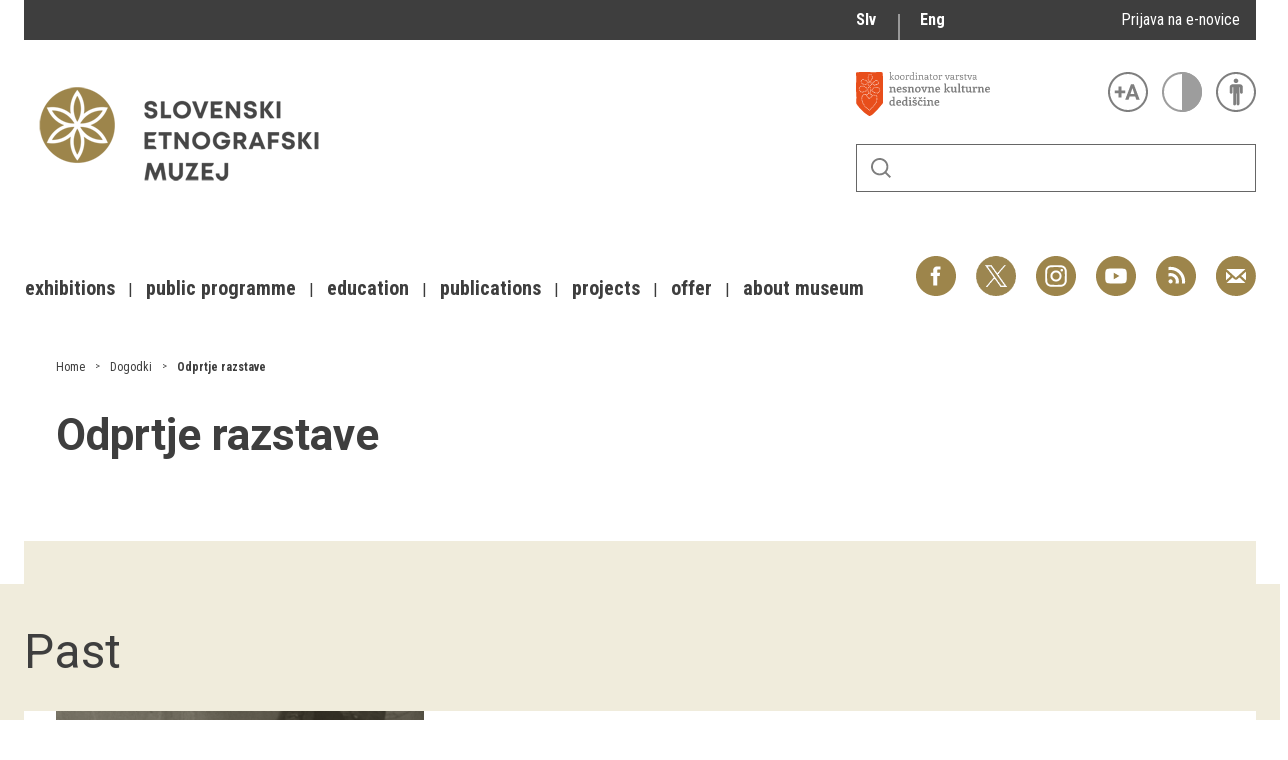

--- FILE ---
content_type: text/html; charset=utf-8
request_url: https://www.etno-muzej.si/en/dogodki/odprtje-razstave
body_size: 9855
content:

<!DOCTYPE html>
<!--[if IEMobile 7]><html class="iem7"  lang="en" dir="ltr"><![endif]-->
<!--[if lte IE 6]><html class="lt-ie9 lt-ie8 lt-ie7"  lang="en" dir="ltr"><![endif]-->
<!--[if (IE 7)&(!IEMobile)]><html class="lt-ie9 lt-ie8"  lang="en" dir="ltr"><![endif]-->
<!--[if IE 8]><html class="lt-ie9"  lang="en" dir="ltr"><![endif]-->
<!--[if (gte IE 9)|(gt IEMobile 7)]><!--><html  lang="en" dir="ltr" prefix="fb: http://ogp.me/ns/fb# og: http://ogp.me/ns# article: http://ogp.me/ns/article# book: http://ogp.me/ns/book# profile: http://ogp.me/ns/profile# video: http://ogp.me/ns/video# product: http://ogp.me/ns/product#"><!--<![endif]-->

<head>
  <meta charset="utf-8" />
<link rel="alternate stylesheet" type="text/css" media="screen, projection, tty, tv" title="Black/White" href="/sites/all/modules/pagestyle/css/style_black_white.css" />
<link rel="alternate stylesheet" type="text/css" media="screen, projection, tty, tv" title="White/Black" href="/sites/all/modules/pagestyle/css/style_white_black.css" />
<link rel="alternate stylesheet" type="text/css" media="screen, projection, tty, tv" title="Yellow/Blue" href="/sites/all/modules/pagestyle/css/style_yellow_blue.css" />
<link rel="stylesheet" type="text/css" media="screen, projection, tty, tv" title="Standard" href="/sites/all/modules/pagestyle/css/style_standard.css" />
<link rel="alternate" type="application/rss+xml" title="RSS - Odprtje razstave" href="https://www.etno-muzej.si/en/taxonomy/term/7847/feed" />
<link rel="shortcut icon" href="//www.etno-muzej.si/sites/etno-muzej.si/themes/sem/favicon.ico" type="image/vnd.microsoft.icon" />
<meta name="generator" content="Drupal 7 (http://drupal.org)" />
<link rel="canonical" href="https://www.etno-muzej.si/en/dogodki/odprtje-razstave" />
<link rel="shortlink" href="https://www.etno-muzej.si/en/taxonomy/term/7847" />
<meta property="og:site_name" content="Slovenski etnografski muzej" />
<meta property="og:type" content="article" />
<meta property="og:url" content="https://www.etno-muzej.si/en/dogodki/odprtje-razstave" />
<meta property="og:title" content="Odprtje razstave" />
<meta name="twitter:card" content="summary" />
<meta name="twitter:url" content="https://www.etno-muzej.si/en/dogodki/odprtje-razstave" />
<meta name="twitter:title" content="Odprtje razstave" />
<meta name="dcterms.title" content="Odprtje razstave" />
<meta name="dcterms.type" content="Text" />
<meta name="dcterms.format" content="text/html" />
<meta name="dcterms.identifier" content="https://www.etno-muzej.si/en/dogodki/odprtje-razstave" />
  <title>Odprtje razstave | Slovenski etnografski muzej</title>

      <meta name="MobileOptimized" content="width">
    <meta name="HandheldFriendly" content="true">
    <meta name="viewport" content="width=device-width">
    <meta http-equiv="cleartype" content="on">

  <style>
@import url("//www.etno-muzej.si/modules/system/system.base.css?t5715r");
</style>
<style>
@import url("//www.etno-muzej.si/sites/all/modules/jquery_update/replace/ui/themes/base/minified/jquery.ui.core.min.css?t5715r");
@import url("//www.etno-muzej.si/sites/all/modules/jquery_update/replace/ui/themes/base/minified/jquery.ui.theme.min.css?t5715r");
</style>
<style>
@import url("//www.etno-muzej.si/modules/aggregator/aggregator.css?t5715r");
@import url("//www.etno-muzej.si/modules/book/book.css?t5715r");
@import url("//www.etno-muzej.si/sites/all/modules/date/date_api/date.css?t5715r");
@import url("//www.etno-muzej.si/sites/all/modules/date/date_popup/themes/datepicker.1.7.css?t5715r");
@import url("//www.etno-muzej.si/sites/all/modules/date/date_repeat_field/date_repeat_field.css?t5715r");
@import url("//www.etno-muzej.si/modules/field/theme/field.css?t5715r");
@import url("//www.etno-muzej.si/sites/all/modules/google_cse/google_cse.css?t5715r");
@import url("//www.etno-muzej.si/modules/node/node.css?t5715r");
@import url("//www.etno-muzej.si/modules/search/search.css?t5715r");
@import url("//www.etno-muzej.si/modules/user/user.css?t5715r");
@import url("//www.etno-muzej.si/sites/etno-muzej.si/modules/youtube/css/youtube.css?t5715r");
@import url("//www.etno-muzej.si/sites/all/modules/views/css/views.css?t5715r");
@import url("//www.etno-muzej.si/sites/all/modules/back_to_top/css/back_to_top.css?t5715r");
@import url("//www.etno-muzej.si/sites/all/modules/ckeditor/css/ckeditor.css?t5715r");
</style>
<style>
@import url("//www.etno-muzej.si/sites/all/modules/ctools/css/ctools.css?t5715r");
</style>
<style media="screen">body.pagestyle_black_white,body.pagestyle_black_white *{font-weight:normal !important;}body.pagestyle_white_black,body.pagestyle_white_black *{font-weight:bold !important;}body.pagestyle_yellow_blue,body.pagestyle_yellow_blue *{font-weight:bold !important;}body.pagestyle_standard,body.pagestyle_standard *{font-weight:normal !important;}
</style>
<style>
@import url("//www.etno-muzej.si/sites/all/modules/pagestyle/pagestyle.css?t5715r");
@import url("//www.etno-muzej.si/sites/all/modules/panels/css/panels.css?t5715r");
@import url("//www.etno-muzej.si/sites/all/modules/video/css/video.css?t5715r");
@import url("//www.etno-muzej.si/modules/locale/locale.css?t5715r");
@import url("//www.etno-muzej.si/modules/taxonomy/taxonomy.css?t5715r");
@import url("//www.etno-muzej.si/sites/all/modules/addtoany/addtoany.css?t5715r");
</style>
<style>
@import url("//www.etno-muzej.si/sites/etno-muzej.si/themes/sem/madcss/normalize.css?t5715r");
@import url("//www.etno-muzej.si/sites/etno-muzej.si/themes/sem/madcss/semdev.css?t5715r");
@import url("//www.etno-muzej.si/sites/etno-muzej.si/themes/sem/madcss/items.css?t5715r");
@import url("//www.etno-muzej.si/sites/etno-muzej.si/themes/sem/madcss/single.css?t5715r");
@import url("//www.etno-muzej.si/sites/etno-muzej.si/themes/sem/imagelightbox/imagelightbox.css?t5715r");
</style>
  <script src="//code.jquery.com/jquery-1.10.2.min.js"></script>
<script>window.jQuery || document.write("<script src='/sites/all/modules/jquery_update/replace/jquery/1.10/jquery.min.js'>\x3C/script>")</script>
<script src="//www.etno-muzej.si/files/js/js_Hfha9RCTNm8mqMDLXriIsKGMaghzs4ZaqJPLj2esi7s.js"></script>
<script src="//code.jquery.com/ui/1.10.2/jquery-ui.min.js"></script>
<script>window.jQuery.ui || document.write("<script src='/sites/all/modules/jquery_update/replace/ui/ui/minified/jquery-ui.min.js'>\x3C/script>")</script>
<script src="//www.etno-muzej.si/files/js/js_cvJLpVKa32x3nVAvbWBUgiDpJajE6Q635hnwDfsaCOU.js"></script>
<script src="//www.etno-muzej.si/files/js/js_t-tYD3T9QyixwoD7UTMSJBUCZFEinuZk2PpNabV3xl4.js"></script>
<script>  var pagestyleCookieExpires = 365;
  var pagestyleCookieDomain = "/";
  var pagestylePath = "sites/all/modules/pagestyle";
  var pagestyleCurrent = "standard";</script>
<script src="//www.etno-muzej.si/files/js/js_08bABf_5vSgJUeQHeLKiZNbOrCq6Nq4Bvd_1oj1pi64.js"></script>
<script>(function(i,s,o,g,r,a,m){i["GoogleAnalyticsObject"]=r;i[r]=i[r]||function(){(i[r].q=i[r].q||[]).push(arguments)},i[r].l=1*new Date();a=s.createElement(o),m=s.getElementsByTagName(o)[0];a.async=1;a.src=g;m.parentNode.insertBefore(a,m)})(window,document,"script","//www.google-analytics.com/analytics.js","ga");ga("create", "UA-3854381-1", {"cookieDomain":"auto"});ga("send", "pageview");</script>
<script src="//www.etno-muzej.si/files/js/js_zxKD-Vu-S_RqRpthpxUTWZ5bb8UVNvD-386eOErLwro.js"></script>
<script>window.a2a_config=window.a2a_config||{};window.da2a={done:false,html_done:false,script_ready:false,script_load:function(){var a=document.createElement('script'),s=document.getElementsByTagName('script')[0];a.type='text/javascript';a.async=true;a.src='https://static.addtoany.com/menu/page.js';s.parentNode.insertBefore(a,s);da2a.script_load=function(){};},script_onready:function(){da2a.script_ready=true;if(da2a.html_done)da2a.init();},init:function(){for(var i=0,el,target,targets=da2a.targets,length=targets.length;i<length;i++){el=document.getElementById('da2a_'+(i+1));target=targets[i];a2a_config.linkname=target.title;a2a_config.linkurl=target.url;if(el){a2a.init('page',{target:el});el.id='';}da2a.done=true;}da2a.targets=[];}};(function ($){Drupal.behaviors.addToAny = {attach: function (context, settings) {if (context !== document && window.da2a) {if(da2a.script_ready)a2a.init_all();da2a.script_load();}}}})(jQuery);a2a_config.callbacks=a2a_config.callbacks||[];a2a_config.callbacks.push({ready:da2a.script_onready});a2a_config.overlays=a2a_config.overlays||[];a2a_config.templates=a2a_config.templates||{};</script>
<script src="//www.etno-muzej.si/files/js/js_4_6AB7LFNTsrQx9P5arA-ofgASyJJbn5x2zm6wb4cXQ.js"></script>
<script>jQuery.extend(Drupal.settings, {"basePath":"\/","pathPrefix":"en\/","setHasJsCookie":0,"ajaxPageState":{"theme":"sem","theme_token":"yTOYNvEbilMUESPdb4JS-QMRp2xBBChjBbofKUF-qIc","js":{"0":1,"1":1,"\/\/code.jquery.com\/jquery-1.10.2.min.js":1,"2":1,"misc\/jquery-extend-3.4.0.js":1,"misc\/jquery-html-prefilter-3.5.0-backport.js":1,"misc\/jquery.once.js":1,"misc\/drupal.js":1,"\/\/code.jquery.com\/ui\/1.10.2\/jquery-ui.min.js":1,"3":1,"sites\/all\/modules\/beautytips\/js\/jquery.bt.min.js":1,"sites\/all\/modules\/beautytips\/js\/beautytips.min.js":1,"misc\/form.js":1,"sites\/all\/modules\/admin_menu\/admin_devel\/admin_devel.js":1,"sites\/all\/modules\/google_cse\/google_cse.js":1,"sites\/all\/modules\/back_to_top\/js\/back_to_top.js":1,"4":1,"sites\/all\/modules\/pagestyle\/jquery.pagestyle.js":1,"misc\/jquery.cookie.js":1,"sites\/all\/libraries\/jstorage\/jstorage.min.js":1,"sites\/all\/modules\/video\/js\/video.js":1,"sites\/all\/modules\/service_links\/js\/twitter_button.js":1,"sites\/all\/modules\/service_links\/js\/facebook_like.js":1,"sites\/all\/modules\/service_links\/js\/google_plus_one.js":1,"sites\/all\/modules\/google_analytics\/googleanalytics.js":1,"5":1,"sites\/all\/modules\/piwik\/piwik.js":1,"misc\/collapse.js":1,"6":1,"sites\/etno-muzej.si\/themes\/sem\/js\/jquery.min.js":1,"sites\/etno-muzej.si\/themes\/sem\/imagelightbox\/imagelightbox.js":1,"sites\/etno-muzej.si\/themes\/sem\/js\/script.js":1},"css":{"modules\/system\/system.base.css":1,"modules\/system\/system.menus.css":1,"modules\/system\/system.messages.css":1,"modules\/system\/system.theme.css":1,"misc\/ui\/jquery.ui.core.css":1,"misc\/ui\/jquery.ui.theme.css":1,"modules\/aggregator\/aggregator.css":1,"modules\/book\/book.css":1,"sites\/all\/modules\/date\/date_api\/date.css":1,"sites\/all\/modules\/date\/date_popup\/themes\/datepicker.1.7.css":1,"sites\/all\/modules\/date\/date_repeat_field\/date_repeat_field.css":1,"modules\/field\/theme\/field.css":1,"sites\/all\/modules\/google_cse\/google_cse.css":1,"modules\/node\/node.css":1,"modules\/search\/search.css":1,"modules\/user\/user.css":1,"sites\/etno-muzej.si\/modules\/youtube\/css\/youtube.css":1,"sites\/all\/modules\/views\/css\/views.css":1,"sites\/all\/modules\/back_to_top\/css\/back_to_top.css":1,"sites\/all\/modules\/ckeditor\/css\/ckeditor.css":1,"sites\/all\/modules\/ctools\/css\/ctools.css":1,"0":1,"sites\/all\/modules\/pagestyle\/pagestyle.css":1,"sites\/all\/modules\/panels\/css\/panels.css":1,"sites\/all\/modules\/video\/css\/video.css":1,"modules\/locale\/locale.css":1,"modules\/taxonomy\/taxonomy.css":1,"sites\/all\/modules\/addtoany\/addtoany.css":1,"sites\/etno-muzej.si\/themes\/sem\/system.menus.css":1,"sites\/etno-muzej.si\/themes\/sem\/system.messages.css":1,"sites\/etno-muzej.si\/themes\/sem\/system.theme.css":1,"sites\/etno-muzej.si\/themes\/sem\/madcss\/normalize.css":1,"sites\/etno-muzej.si\/themes\/sem\/madcss\/semdev.css":1,"sites\/etno-muzej.si\/themes\/sem\/madcss\/items.css":1,"sites\/etno-muzej.si\/themes\/sem\/madcss\/single.css":1,"sites\/etno-muzej.si\/themes\/sem\/imagelightbox\/imagelightbox.css":1}},"beautytipStyles":{"default":{"fill":"rgba(0, 0, 0, .8)","padding":20,"strokeStyle":"#CC0","strokeWidth":3,"spikeLength":40,"spikeGirth":40,"cornerRadius":40,"cssStyles":{"color":"#FFF","fontWeight":"bold"}},"plain":[],"netflix":{"positions":["right","left"],"fill":"#FFF","padding":5,"shadow":true,"shadowBlur":12,"strokeStyle":"#B9090B","spikeLength":50,"spikeGirth":60,"cornerRadius":10,"centerPointY":0.1,"overlap":-8,"cssStyles":{"fontSize":"12px","fontFamily":"arial,helvetica,sans-serif"}},"facebook":{"fill":"#F7F7F7","padding":8,"strokeStyle":"#B7B7B7","cornerRadius":0,"cssStyles":{"fontFamily":"\u0022lucida grande\u0022,tahoma,verdana,arial,sans-serif","fontSize":"11px"}},"transparent":{"fill":"rgba(0, 0, 0, .8)","padding":20,"strokeStyle":"#CC0","strokeWidth":3,"spikeLength":40,"spikeGirth":40,"cornerRadius":40,"cssStyles":{"color":"#FFF","fontWeight":"bold"}},"big-green":{"fill":"#00FF4E","padding":20,"strokeWidth":0,"spikeLength":40,"spikeGirth":40,"cornerRadius":15,"cssStyles":{"fontFamily":"\u0022lucida grande\u0022,tahoma,verdana,arial,sans-serif","fontSize":"14px"}},"google-maps":{"positions":["top","bottom"],"fill":"#FFF","padding":15,"strokeStyle":"#ABABAB","strokeWidth":1,"spikeLength":65,"spikeGirth":40,"cornerRadius":25,"centerPointX":0.9,"cssStyles":[]},"hulu":{"fill":"#F4F4F4","strokeStyle":"#666666","spikeLength":20,"spikeGirth":10,"width":350,"overlap":0,"centerPointY":1,"cornerRadius":0,"cssStyles":{"fontFamily":"\u0022Lucida Grande\u0022,Helvetica,Arial,Verdana,sans-serif","fontSize":"12px","padding":"10px 14px"},"shadow":true,"shadowColor":"rgba(0,0,0,.5)","shadowBlur":8,"shadowOffsetX":4,"shadowOffsetY":4}},"beautytips":{"beautytips_manager_custom_1":{"cssSelect":"beauty_tips","style":"transparent","trigger":"hover","shrinkToFit":true,"ajaxDisableLink":false,"animate":{"on":"fadeIn","off":"fadeOut"},"contentSelector":"","list":["trigger","shrinkToFit","contentSelector"]}},"googleCSE":{"cx":"005112835762733299262:llm3ii1v0te","language":"","resultsWidth":600,"domain":"www.google.com"},"ws_fl":{"width":100,"height":21},"ws_gpo":{"size":"","annotation":"","lang":"","callback":"","width":300},"back_to_top":{"back_to_top_button_trigger":"100","back_to_top_button_text":"Back to top","#attached":{"library":[["system","ui"]]}},"googleanalytics":{"trackOutbound":1,"trackMailto":1,"trackDownload":1,"trackDownloadExtensions":"7z|aac|arc|arj|asf|asx|avi|bin|csv|doc(x|m)?|dot(x|m)?|exe|flv|gif|gz|gzip|hqx|jar|jpe?g|js|mp(2|3|4|e?g)|mov(ie)?|msi|msp|pdf|phps|png|ppt(x|m)?|pot(x|m)?|pps(x|m)?|ppam|sld(x|m)?|thmx|qtm?|ra(m|r)?|sea|sit|tar|tgz|torrent|txt|wav|wma|wmv|wpd|xls(x|m|b)?|xlt(x|m)|xlam|xml|z|zip","trackColorbox":1},"piwik":{"trackMailto":1,"trackColorbox":1}});</script>
      <!--[if lt IE 9]>
    <script src="/sites/all/themes/zen/js/html5-respond.js"></script>
    <![endif]-->
  </head>
<body class="html not-front not-logged-in no-sidebars page-taxonomy page-taxonomy-term page-taxonomy-term- page-taxonomy-term-7847 i18n-en section-dogodki" >
      <p id="skip-link">
      <a href="#main-menu" class="element-invisible element-focusable">Jump to navigation</a>
    </p>
      <div id="page">
  <a class="screen-hide" href="#content">Skoči na vsebino</a>
  <nav id="nav" role="navigation" tabindex="-1" class="dropdown-menu-toggle">
    <a href="#main-menu">
      <span class="menu-icon">≡</span>
    </a>
  </nav>
  <header class="header" id="header" role="banner">
    <div class="container" id="header-main">
      <div id="topbar">
            <div class="region region-navigation">
    <div id="block-locale-language" class="block block-locale lang_select first odd" role="complementary">

      
  <ul class="language-switcher-locale-url"><li class="sl first"><a href="/sl/dogodki/odprtje-razstave" class="language-link" xml:lang="sl" title="Odprtje razstave">Slv</a></li>
<li class="en last active"><a href="/en/dogodki/odprtje-razstave" class="language-link active" xml:lang="en" title="Odprtje razstave">Eng</a></li>
</ul>
</div>
<div id="block-block-23" class="block block-block enovice last even">

      
  <p><a href="https://www.etno-muzej.si/sl/prijava-na-e-obvescanje-sem">Prijava na e-novice</a></p>

</div>
  </div>
        </div>
      <div id="toolbar">
          <div class="top">
            <a
              id="link-nesnovna"
              href="http://www.nesnovnadediscina.si"
              title="Koordinator varstva nesnovne kulturne dediščine"
              target="_blank"
            ></a>

            <ul id="accessibility">
            <li>
              <button type="button" id="text-large" title="Večje črke" onclick="accessibilityLarge(true);">
                <span class="screen-hide">Večje črke</span>
              </button>
              <button type="button" id="text-small" title="Manjše črke" onclick="accessibilityLarge(false);">
                <span class="screen-hide">Manjše črke</span>
              </button>
            </li>
            <li>
              <button type="button" id="contrast-on" title="Večji kontrast" onclick="accessibilityContrast(true);">
                <span class="screen-hide">Večji kontrast</span>
              </button>
              <button type="button" id="contrast-off" title="Normalen kontrast"  onclick="accessibilityContrast(false);">
                <span class="screen-hide">Normalen kontrast</span>
              </button>
            </li>
            <li>
              <a id="accessibility-link" title="Dostopne vsebine" href="dostopnost-0">
                <span class="screen-hide">Dostopne vsebine</span>
              </a>
            </li>
          </ul>
        </div>
        <form class="search-form" id="search" action="/sl/search/google/"
          method="post" accept-charset="UTF-8" onsubmit="this.action+=this.query.value">
          <label for="search-input" class="screen-hide">Iskanje</label>
          <input name="query" id="search-input" title="Vnesite izraze, ki jih želite poiskati." type="text">
          <button type="submit">Išči</button>
        </form>
      </div>

      <div id="logo">
    		<a href="/en" title="Home" rel="home" class="header__logo">
    		  <img alt="Logo SEM" id="logo-image" src="/sites/etno-muzej.si/themes/sem/logo.png"><br>
		    </a>
	    </div>
      <ul id="social">
      <li data-social="facebook"><a href="https://www.facebook.com/SEMuzej" target="_blank">Facebook</a></li>
      <li data-social="twitter"><a href="http://twitter.com/SEM_MUZEJ" target="_blank">Twitter</a></li>
        <li data-social="instagram"><a href="https://www.instagram.com/slovenski_etnografski_muzej/" target="_blank">Instagram</a></li>
        <li data-social="youtube"><a href= "http://www.youtube.com/user/etnomuzej" target="_blank">YouTube</a></li>
        <li data-social="rss"><a href="/sl/novice/feed/all" target="_blank">RSS</a></li>
        <li data-social="email"><a href="mailto:info@etno-muzej.si" target="_blank">E-pošta</a></li>
      </ul>
		  <nav id="nav" role="navigation" tabindex="-1">
		    <ul id="dropdown-menu">
          				<li>
					 <a href="/en/exhibitions" data-toggle="dropdown" role="button" aria-expanded="false" title="">Exhibitions</a>					
					<ul role="menu">
				
						<li><a href="/en/razstave/razstave-v-sem" title="">Exhibitions in SEM</a></li>
					
						<li><a href="/en/exhibition-archive" title="">Past exhibitions</a></li>
					
						<li><a href="/en/razstave/virtualni-sprehodi" title="">Virtual tours</a></li>
					
					</ul>
				
				</li>
							<li>
					 <a href="/en/public-programme" data-toggle="dropdown" role="button" aria-expanded="false" title="">Public programme</a>					
					<ul role="menu">
				
						<li><a href="/en/guided-tours" title="">Guided tours</a></li>
					
						<li><a href="/en/workshops" title="">Workshops</a></li>
					
						<li><a href="/en/group-visits" title="">Group visits</a></li>
					
					</ul>
				
				</li>
							<li>
					 <a href="/en/education" data-toggle="dropdown" role="button" aria-expanded="false" title="Education materials">Education</a>					
				</li>
							<li>
					 <a href="/en/publications-0" data-toggle="dropdown" role="button" aria-expanded="false" title="">Publications</a>					
					<ul role="menu">
				
						<li><a href="/en/etnolog" title="">Etnolog</a></li>
					
						<li><a href="/en/books" title="">Books</a></li>
					
						<li><a href="/en/dvd-s" title="">DVD-s</a></li>
					
					</ul>
				
				</li>
							<li>
					 <a href="/en/tip/projects" data-toggle="dropdown" role="button" aria-expanded="false" title="">Projects</a>					
				</li>
							<li>
					 <a href="/en/offer" data-toggle="dropdown" role="button" aria-expanded="false" title="">Offer</a>					
					<ul role="menu">
				
						<li><a href="/en/documentation" title="">Documentation</a></li>
					
						<li><a href="/en/library" title="">Library</a></li>
					
						<li><a href="/en/sem-shop" title="">Museum Shop</a></li>
					
						<li><a href="/en/lokacije/pottery-studio" title="">Pottery atelier</a></li>
					
						<li><a href="/en/weaving-atelier" title="">Weaving atelier</a></li>
					
						<li><a href="/en/museum-coffee-shop" title="">Museum Coffee Shop</a></li>
					
						<li><a href="/en/renting" title="">Renting</a></li>
					
					</ul>
				
				</li>
							<li>
					 <a href="/en/about-museum" data-toggle="dropdown" role="button" aria-expanded="false" title="">About museum</a>					
					<ul role="menu">
				
						<li><a href="/en/novice" title="">News</a></li>
					
						<li><a href="/en/about-museum" title="">About museum</a></li>
					
						<li><a href="/en/info" title="">Opening hours</a></li>
					
						<li><a href="/en/finding-your-way-around-the-museum" title="">Finding your way around</a></li>
					
						<li><a href="/en/collections" title="">Collections</a></li>
					
						<li><a href="/en/organigram/slovene-ethnographic-museum" title="">Staff and Structure</a></li>
					
						<li><a href="/en/accessibility" title="">Accessibility</a></li>
					
					</ul>
				
				</li>
			        </ul>
		  </nav>
		</div>
  </header>

	<main id="main" class="indexcontent">
    <div id="content" class="column container" role="main">
                                          <a href="/en/taxonomy/term/7847/feed" class="feed-icon" title="Subscribe to RSS - Odprtje razstave"><img src="//www.etno-muzej.si/misc/feed.png" width="16" height="16" alt="Subscribe to RSS - Odprtje razstave" /></a>      <a id="main-content"></a>
                    <h1 class="screen-hide page__title title" id="page-title">Slovenski etnografski muzej</h1>
            


<div class="term-listing-heading"><div  class="layout-sem-single-view taxonomy-term vocabulary-dogodek-tip-dogodka view-mode-full ">
  <!-- Needed to activate contextual links -->
              <div class="ds-crumbs">
      <div class="field field-name-taxonomy-crumbs field-type-ds field-label-hidden">
    <span class="value"><nav class="breadcrumb" role="navigation"><ol class="crumbs"><li><a href="/">Home</a></li><li><a href="/en/dogodki/dogodki">Dogodki</a></li><li><a href="/en/dogodki/odprtje-razstave" class="active">Odprtje razstave</a></li></ol></nav></span></div>
    </div>

    <div class="ds-split">
      <div class="ds-infobox">
                              </div>

      <article class="ds-main single-main">
        <div class="ds-heading">
          <div class="field field-name-title field-type-ds field-label-hidden">
    <span class="value"><h1>Odprtje razstave</h1></span></div>
        </div>

        <div class="ds-subheading">
                  </div>

              </article>
      <div class="ds-extras clearfix">
              </div>
    </div>

    <div class="ds-bottom">
      <div class="view view-dogodki view-id-dogodki view-display-id-past list view-dom-id-5e455a5d801c4789669cd83113b289ac">
      <h2 class="title">Past</h2>
            
<div class="item-list list">
      <div class="item node node-event view-mode-item  item-width-1">
                            <!--    
          <a class="node-link" href="/en/events/intangible-heritage-and-collective-memory-opening-of-the-exhibition"></a>
    -->    
    <div class="back-image node-image"><div class="field field-name-field-image-main field-type-image field-label-hidden">
    <span class="value"><a href="/en/events/intangible-heritage-and-collective-memory-opening-of-the-exhibition"><img src="//www.etno-muzej.si/files/styles/small_cards/public/nesnovno-cover-ang_0.png?itok=8zDhnTtX" alt="Intangible. Heritage and collective memory" /></a></span></div>
</div>

    <div class="node-content">
              <div class="node-top">
          <div class="field field-name-field-tip-dogodka field-type-taxonomy-term-reference field-label-hidden">
    <span class="value"><a href="/en/dogodki/odprtje-razstave" class="active">Odprtje razstave</a></span></div>
<div class="field field-name-field-date-start field-type-datestamp field-label-hidden">
    <span class="value"><span class="date-display-single">14.09.2023</span></span></div>
        </div>
      
      <div class="node-heading">
        <div class="field field-name-title field-type-ds field-label-hidden">
    <span class="value"><h2><a href="/en/events/intangible-heritage-and-collective-memory-opening-of-the-exhibition">Intangible. Heritage and collective memory, opening of the exhibition</a></h2></span></div>
      </div>

      <div class="node-subheading">
              </div>

      <div class="node-main">
        <div class="field field-name-body field-type-text-with-summary field-label-hidden">
    <span class="value">The Slovene Ethnographic Museum and the Embassy of Spain in Slovenia cordially invite you to the...</span></div>
      </div>
            <div class="node-bottom">
        <div class="field field-name-field-lokacija field-type-list-integer field-label-hidden">
    <span class="value">Exhibition building</span></div>
<div class="field field-name-dogodek-od-clone field-type-ds field-label-hidden">
    <span class="value"><span class="date-display-single">Thursday, 14. September 2023 - 18:00</span></span></div>
      </div>
          </div>
  <!-- Needed to activate contextual links -->


</div>

<!-- Needed to activate display suite support on forms -->
      <div class="item node node-event view-mode-item  item-width-1">
                            <!--    
          <a class="node-link" href="/en/events/the-life-story-of-frantisek-vladimir-foit"></a>
    -->    
    <div class="back-image node-image"><div class="field field-name-field-image-main field-type-image field-label-hidden">
    <span class="value"><a href="/en/events/the-life-story-of-frantisek-vladimir-foit"><img src="//www.etno-muzej.si/files/styles/small_cards/public/afrika-7_large.jpg?itok=2UTgeAWn" alt="Življenjska zgodba Františka Vladimirja Foita" /></a></span></div>
</div>

    <div class="node-content">
              <div class="node-top">
          <div class="field field-name-field-tip-dogodka field-type-taxonomy-term-reference field-label-hidden">
    <span class="value"><a href="/en/dogodki/odprtje-razstave" class="active">Odprtje razstave</a></span></div>
<div class="field field-name-field-date-start field-type-datestamp field-label-hidden">
    <span class="value"><span class="date-display-single">08.06.2023</span></span></div>
        </div>
      
      <div class="node-heading">
        <div class="field field-name-title field-type-ds field-label-hidden">
    <span class="value"><h2><a href="/en/events/the-life-story-of-frantisek-vladimir-foit">The life story of František Vladimir Foit</a></h2></span></div>
      </div>

      <div class="node-subheading">
              </div>

      <div class="node-main">
        <div class="field field-name-body field-type-text-with-summary field-label-hidden">
    <span class="value">The Slovene Ethnographic Museum and the Embassy of the Czech Republic in Ljubljana cordially...</span></div>
      </div>
            <div class="node-bottom">
        <div class="field field-name-field-lokacija field-type-list-integer field-label-hidden">
    <span class="value">Administration building</span></div>
<div class="field field-name-dogodek-od-clone field-type-ds field-label-hidden">
    <span class="value"><span class="date-display-single">Thursday, 8. June 2023 - 13:00</span></span></div>
      </div>
          </div>
  <!-- Needed to activate contextual links -->


</div>

<!-- Needed to activate display suite support on forms -->
      <div class="item node node-event view-mode-item  item-width-1">
                            <!--    
          <a class="node-link" href="/en/events/silent-killers-of-afghanistan"></a>
    -->    
    <div class="back-image node-image"><div class="field field-name-field-image-main field-type-image field-label-hidden">
    <span class="value"><a href="/en/events/silent-killers-of-afghanistan"><img src="//www.etno-muzej.si/files/styles/small_cards/public/_nah0078_0.jpg?itok=CQBaKYyf" alt="Silent Killers of Afghanistan" /></a></span></div>
</div>

    <div class="node-content">
              <div class="node-top">
          <div class="field field-name-field-tip-dogodka field-type-taxonomy-term-reference field-label-hidden">
    <span class="value"><a href="/en/dogodki/odprtje-razstave" class="active">Odprtje razstave</a></span></div>
<div class="field field-name-field-date-start field-type-datestamp field-label-hidden">
    <span class="value"><span class="date-display-single">13.11.2017</span></span></div>
        </div>
      
      <div class="node-heading">
        <div class="field field-name-title field-type-ds field-label-hidden">
    <span class="value"><h2><a href="/en/events/silent-killers-of-afghanistan">Silent Killers of Afghanistan</a></h2></span></div>
      </div>

      <div class="node-subheading">
        <div class="field field-name-field-subheading field-type-text field-label-hidden">
    <span class="value">opening and discussion</span></div>
      </div>

      <div class="node-main">
        <div class="field field-name-body field-type-text-with-summary field-label-hidden">
    <span class="value">ITF Enhancing Human Security and the Slovene Ethnographic Museum cordially invite you to a...</span></div>
      </div>
            <div class="node-bottom">
        <div class="field field-name-field-location field-type-taxonomy-term-reference field-label-hidden">
    <span class="value"><a href="/en/taxonomy/term/9455">Razstavna hiša</a></span></div>
<div class="field field-name-dogodek-od-clone field-type-ds field-label-hidden">
    <span class="value"><span class="date-display-single">Monday, 13. November 2017 - 18:00</span></span></div>
      </div>
          </div>
  <!-- Needed to activate contextual links -->


</div>

<!-- Needed to activate display suite support on forms -->
      <div class="item node node-event view-mode-item  item-width-1">
                            <!--    
          <a class="node-link" href="/en/events/i-am-a-refugee"></a>
    -->    
    <div class="back-image node-image"><div class="field field-name-field-image-main field-type-image field-label-hidden">
    <span class="value"><a href="/en/events/i-am-a-refugee"><img src="//www.etno-muzej.si/files/styles/small_cards/public/exhibitions/na-krilatem-konju.jpg?itok=3ol4R-aK" alt="Na krilatem konju" /></a></span></div>
</div>

    <div class="node-content">
              <div class="node-top">
          <div class="field field-name-field-tip-dogodka field-type-taxonomy-term-reference field-label-hidden">
    <span class="value"><a href="/en/dogodki/odprtje-razstave" class="active">Odprtje razstave</a></span></div>
<div class="field field-name-field-date-start field-type-datestamp field-label-hidden">
    <span class="value"><span class="date-display-single">26.10.2016</span></span></div>
        </div>
      
      <div class="node-heading">
        <div class="field field-name-title field-type-ds field-label-hidden">
    <span class="value"><h2><a href="/en/events/i-am-a-refugee">I am a Refugee</a></h2></span></div>
      </div>

      <div class="node-subheading">
              </div>

      <div class="node-main">
        <div class="field field-name-body field-type-text-with-summary field-label-hidden">
    <span class="value">Slovene Ethnographic Museum in cooperation with European Observatoy of Memories and University of...</span></div>
      </div>
            <div class="node-bottom">
        <div class="field field-name-field-location field-type-taxonomy-term-reference field-label-hidden">
    <span class="value"><a href="/en/taxonomy/term/9454">Upravna hiša</a></span></div>
<div class="field field-name-dogodek-od-clone field-type-ds field-label-hidden">
    <span class="value"><span class="date-display-single">Wednesday, 26. October 2016 - 14:00</span></span></div>
      </div>
          </div>
  <!-- Needed to activate contextual links -->


</div>

<!-- Needed to activate display suite support on forms -->
      <div class="item node node-event view-mode-item  item-width-1">
                            <!--    
          <a class="node-link" href="/en/events/opening-of-the-exhibition-the-magic-of-amulets"></a>
    -->    
    <div class="back-image node-image"><div class="field field-name-field-image-main field-type-image field-label-hidden">
    <span class="value"><a href="/en/events/opening-of-the-exhibition-the-magic-of-amulets"><img src="//www.etno-muzej.si/files/styles/small_cards/public/events/magija_amuletov.jpg?itok=yC8ZxsDr" alt="" /></a></span></div>
</div>

    <div class="node-content">
              <div class="node-top">
          <div class="field field-name-field-tip-dogodka field-type-taxonomy-term-reference field-label-hidden">
    <span class="value"><a href="/en/dogodki/odprtje-razstave" class="active">Odprtje razstave</a></span></div>
<div class="field field-name-field-date-start field-type-datestamp field-label-hidden">
    <span class="value"><span class="date-display-single">18.06.2014</span></span></div>
        </div>
      
      <div class="node-heading">
        <div class="field field-name-title field-type-ds field-label-hidden">
    <span class="value"><h2><a href="/en/events/opening-of-the-exhibition-the-magic-of-amulets">Opening of the exhibition THE MAGIC OF AMULETS</a></h2></span></div>
      </div>

      <div class="node-subheading">
              </div>

      <div class="node-main">
        <div class="field field-name-body field-type-text-with-summary field-label-hidden">
    <span class="value">The Slovene Ethnographic Museum cordially invites you to the opening ceremony of the exhibition THE...</span></div>
      </div>
            <div class="node-bottom">
        <div class="field field-name-field-location field-type-taxonomy-term-reference field-label-hidden">
    <span class="value"><a href="/en/taxonomy/term/9455">Razstavna hiša</a></span></div>
<div class="field field-name-field-lokacija field-type-list-integer field-label-hidden">
    <span class="value">Exhibition building</span></div>
<div class="field field-name-dogodek-od-clone field-type-ds field-label-hidden">
    <span class="value"><span class="date-display-single">Wednesday, 18. June 2014 - 19:00</span></span></div>
      </div>
          </div>
  <!-- Needed to activate contextual links -->


</div>

<!-- Needed to activate display suite support on forms -->
      <div class="item node node-event view-mode-item  item-width-1">
                            <!--    
          <a class="node-link" href="/en/events/ferdinand-avgustin-hallerstein-a-slovenian-in-the-forbidden-city-opening-of-a-multimedia-exhibition"></a>
    -->    
    <div class="back-image node-image"><div class="field field-name-field-image-main field-type-image field-label-hidden">
    <span class="value"><a href="/en/events/ferdinand-avgustin-hallerstein-a-slovenian-in-the-forbidden-city-opening-of-a-multimedia-exhibition"><img src="//www.etno-muzej.si/files/styles/small_cards/public/events/hallerstein_-_naslovnica_0.jpg?itok=bJfuNwOo" alt="" /></a></span></div>
</div>

    <div class="node-content">
              <div class="node-top">
          <div class="field field-name-field-tip-dogodka field-type-taxonomy-term-reference field-label-hidden">
    <span class="value"><a href="/en/dogodki/odprtje-razstave" class="active">Odprtje razstave</a></span></div>
<div class="field field-name-field-date-start field-type-datestamp field-label-hidden">
    <span class="value"><span class="date-display-single">10.04.2014</span></span></div>
        </div>
      
      <div class="node-heading">
        <div class="field field-name-title field-type-ds field-label-hidden">
    <span class="value"><h2><a href="/en/events/ferdinand-avgustin-hallerstein-a-slovenian-in-the-forbidden-city-opening-of-a-multimedia-exhibition">Ferdinand Avguštin Hallerstein: A Slovenian in the Forbidden City, opening of a multimedia exhibition by the artist Huiqin Wang</a></h2></span></div>
      </div>

      <div class="node-subheading">
              </div>

      <div class="node-main">
        <div class="field field-name-body field-type-text-with-summary field-label-hidden">
    <span class="value">On the occasion of the publication of a book about the renowned astronomer Ferdinand Avguštin...</span></div>
      </div>
            <div class="node-bottom">
        <div class="field field-name-field-location field-type-taxonomy-term-reference field-label-hidden">
    <span class="value"><a href="/en/taxonomy/term/9454">Upravna hiša</a></span></div>
<div class="field field-name-field-lokacija field-type-list-integer field-label-hidden">
    <span class="value">Administration building</span></div>
<div class="field field-name-dogodek-od-clone field-type-ds field-label-hidden">
    <span class="value"><span class="date-display-single">Thursday, 10. April 2014 - 19:00</span></span></div>
      </div>
          </div>
  <!-- Needed to activate contextual links -->


</div>

<!-- Needed to activate display suite support on forms -->
  </div>


  
  
  
      
<div class="more-link">
  <a href="/en/dogodki-v-sem/arhiv">
    Arhiv dogodkov  </a>
</div>
  
  
      </div>     </div>

</div>
<!-- Needed to activate display suite support on forms -->
</div>    </div>

    
    
  </main>
  <footer id="main-footer">
    <div id="footer" class="container">
      
    <div id="block-block-17" class="block block-block footer-section hidden-title footer-section-text first odd">

        <h2 class="block__title block-title">Contact</h2>
    
  <p>Slovene Ethnographic Museum<br />
Metelkova ulica 2<br />
1000 Ljubljana</p>

<p>Phone: +386 (0) 1 300 87 00<br />
<a href="mailto:etnomuz@etno-muzej.si">etnomuz@etno-muzej.si</a></p>

<a href="mailto:jure.rus@etno-muzej.si?subject=Prijava%20na%20e-novice&amp;body=Dodajte%20me%20v%20svojo%20bazo%20naslovov%20za%20po%C5%A1iljanje%20elektronskih%20novic">Newsletter</a>
</div>
<div id="block-block-13" class="block block-block footer-section last even">

        <h2 class="block__title block-title">Where, when and how</h2>
    
  <iframe alt="Zemljevid" frameborder="0" id="map-iframe" scrolling="no" src="https://maps.google.com/?ie=UTF8&amp;t=m&amp;ll=46.055424,14.515615&amp;spn=0.015,0.015&amp;z=17&amp;output=embed"></iframe>

</div>
      </div>
  </footer>
  <nav id="nav" role="navigation" tabindex="-1" class="dropdown-menu-toggle">
    <a href="#content">
      <span class="menu-icon">×</span>
    </a>
  </nav>
  <a name="main-menu"></a>
  <footer id="sitemap">
    <div class="container" id="sitemap-divider">
		  <div class="sitemap-head">Site map</div>
		  <div class="sitemap-links">
        <a id="link-mk" title="Ministrstvo za kulturo" href="https://www.gov.si/drzavni-organi/ministrstva/ministrstvo-za-kulturo/">
        </a>
      </div>
	  </div>
	  <div class="container" id="buttons-bottom">
      <div id="languages-bottom">
		              <div class="region region-navigation">
      <div class="region region-navigation">
    <div id="block-locale-language" class="block block-locale lang_select first odd" role="complementary">

      
  <ul class="language-switcher-locale-url"><li class="sl first"><a href="/sl/dogodki/odprtje-razstave" class="language-link" xml:lang="sl" title="Odprtje razstave">Slv</a></li>
<li class="en last active"><a href="/en/dogodki/odprtje-razstave" class="language-link active" xml:lang="en" title="Odprtje razstave">Eng</a></li>
</ul>
</div>
<div id="block-block-23" class="block block-block enovice last even">

      
  <p><a href="https://www.etno-muzej.si/sl/prijava-na-e-obvescanje-sem">Prijava na e-novice</a></p>

</div>
  </div>
  </div>

  	    </div>
	    <form class="search-form" id="search-bottom" action="/sl/search/google/"
	      method="post" accept-charset="UTF-8" onsubmit="this.action+=this.query.value">
	      <label for="search-input-bottom" class="screen-hide">Iskanje</label>
	      <input id="search-input-bottom" name="query" title="Vnesite izraze, ki jih želite poiskati." type="text">
	      <button type="submit">Išči</button>
	    </form>
      <ul id="social-bottom">
        <li data-social="email"><a href="mailto:info@etno-muzej.si" target="_blank">E-pošta</a></li>
        <li data-social="rss"><a href="/novice/feed/all" target="_blank">RSS</a></li>
        <li data-social="youtube"><a href= "http://www.youtube.com/user/etnomuzej" target="_blank">YouTube</a></li>
        <li data-social="instagram"><a href="https://www.instagram.com/slovenski_etnografski_muzej/" target="_blank">Instagram</a></li>
        <li data-social="twitter"><a href="http://twitter.com/SEM_MUZEJ" target="_blank">Twitter</a></li>
        <li data-social="facebook"><a href="https://www.facebook.com/SEMuzej" target="_blank">Facebook</a></li>
      </ul>
	  </div>
	  <div class="container">
        <div class="region region-bottom">
    <div id="block-system-main-menu" class="block block-system sitemap-menu block-menu first odd" role="navigation">

      
  <ul class="menu"><li class="menu__item is-expanded first expanded"><a href="/en/exhibitions" class="menu__link">Exhibitions</a><ul class="menu"><li class="menu__item is-leaf first leaf"><a href="/en/razstave/razstave-v-sem" title="Exhibitions in SEM" class="menu__link">Exhibitions in SEM</a></li>
<li class="menu__item is-leaf leaf"><a href="/en/exhibition-archive" title="" class="menu__link">Past exhibitions</a></li>
<li class="menu__item is-leaf last leaf"><a href="/en/razstave/virtualni-sprehodi" title="" class="menu__link">Virtual tours</a></li>
</ul></li>
<li class="menu__item is-expanded expanded"><a href="/en/public-programme" class="menu__link">Public programme</a><ul class="menu"><li class="menu__item is-leaf first leaf"><a href="/en/guided-tours" class="menu__link">Guided tours</a></li>
<li class="menu__item is-leaf leaf"><a href="/en/workshops" class="menu__link">Workshops</a></li>
<li class="menu__item is-leaf last leaf"><a href="/en/group-visits" class="menu__link">Group visits</a></li>
</ul></li>
<li class="menu__item is-leaf leaf"><a href="/en/education" title="Education materials" class="menu__link">Education</a></li>
<li class="menu__item is-expanded expanded"><a href="/en/publications-0" class="menu__link">Publications</a><ul class="menu"><li class="menu__item is-leaf first leaf"><a href="/en/etnolog" title="" class="menu__link">Etnolog</a></li>
<li class="menu__item is-leaf leaf"><a href="/en/books" class="menu__link">Books</a></li>
<li class="menu__item is-leaf last leaf"><a href="/en/dvd-s" class="menu__link">DVD-s</a></li>
</ul></li>
<li class="menu__item is-leaf leaf"><a href="/en/tip/projects" title="" class="menu__link">Projects</a></li>
<li class="menu__item is-expanded expanded"><a href="/en/offer" class="menu__link">Offer</a><ul class="menu"><li class="menu__item is-leaf first leaf"><a href="/en/documentation" class="menu__link">Documentation</a></li>
<li class="menu__item is-leaf leaf"><a href="/en/library" class="menu__link">Library</a></li>
<li class="menu__item is-leaf leaf"><a href="/en/sem-shop" class="menu__link">Museum Shop</a></li>
<li class="menu__item is-leaf leaf"><a href="/en/lokacije/pottery-studio" title="" class="menu__link">Pottery atelier</a></li>
<li class="menu__item is-leaf leaf"><a href="/en/weaving-atelier" title="" class="menu__link">Weaving atelier</a></li>
<li class="menu__item is-leaf leaf"><a href="/en/museum-coffee-shop" class="menu__link">Museum Coffee Shop</a></li>
<li class="menu__item is-leaf last leaf"><a href="/en/renting" class="menu__link">Renting</a></li>
</ul></li>
<li class="menu__item is-expanded last expanded"><a href="/en/about-museum" class="menu__link">About museum</a><ul class="menu"><li class="menu__item is-leaf first leaf"><a href="/en/novice" title="News" class="menu__link">News</a></li>
<li class="menu__item is-leaf leaf"><a href="/en/about-museum" title="" class="menu__link">About museum</a></li>
<li class="menu__item is-leaf leaf"><a href="/en/info" class="menu__link">Opening hours</a></li>
<li class="menu__item is-leaf leaf"><a href="/en/finding-your-way-around-the-museum" class="menu__link">Finding your way around</a></li>
<li class="menu__item is-leaf leaf"><a href="/en/collections" title="" class="menu__link">Collections</a></li>
<li class="menu__item is-leaf leaf"><a href="/en/organigram/slovene-ethnographic-museum" title="" class="menu__link">Staff and Structure</a></li>
<li class="menu__item is-leaf last leaf"><a href="/en/accessibility" class="menu__link">Accessibility</a></li>
</ul></li>
</ul>
</div>
<div id="block-addtoany-addtoany-button" class="block block-addtoany last even">

      
  <span class="a2a_kit a2a_kit_size_32 a2a_target addtoany_list" id="da2a_1">
      <a class="a2a_button_facebook"></a>
<a class="a2a_button_twitter"></a>
<a class="a2a_button_instagram" href="https://www.instagram.com/etnografski_muzej/"></a>

      
      
    </span>
    <script type="text/javascript">
<!--//--><![CDATA[//><!--
if(window.da2a)da2a.script_load();
//--><!]]>
</script>
</div>
  </div>
    </div>
  </footer>
</div>

  <script>var _paq = _paq || [];(function(){var u=(("https:" == document.location.protocol) ? "https://analitika.arnes.si/" : "http://analitika.arnes.si/");_paq.push(["setSiteId", "10805"]);_paq.push(["setTrackerUrl", u+"piwik.php"]);_paq.push(["setDoNotTrack", 1]);_paq.push(["trackPageView"]);_paq.push(["setIgnoreClasses", ["no-tracking","colorbox"]]);_paq.push(["enableLinkTracking"]);var d=document,g=d.createElement("script"),s=d.getElementsByTagName("script")[0];g.type="text/javascript";g.defer=true;g.async=true;g.src=u+"piwik.js";s.parentNode.insertBefore(g,s);})();</script>
<script>da2a.targets=[
{title:"Odprtje razstave",url:"https:\/\/www.etno-muzej.si\/en\/dogodki\/odprtje-razstave"}];
da2a.html_done=true;if(da2a.script_ready&&!da2a.done)da2a.init();da2a.script_load();</script>
</body>
</html>


--- FILE ---
content_type: text/css
request_url: https://www.etno-muzej.si/sites/etno-muzej.si/themes/sem/madcss/items.css?t5715r
body_size: 1968
content:
.item-list.list,
.item-list.cards,
.item-list.columns {
	line-height: 1.8;
}

.item-list.list > [class] p,
.item-list.cards > [class] p,
.item-list.columns > [class] p,
.item-list.list > [class] a,
.item-list.cards > [class] a,
.item-list.columns > [class] a,
.item-list.list > [class] h1,
.item-list.cards > [class] h1,
.item-list.columns > [class] h1,
.item-list.list > [class] h2,
.item-list.cards > [class] h2,
.item-list.columns > [class] h2,
.item-list.list > [class] h3,
.item-list.cards > [class] h3,
.item-list.columns > [class] h3 {
	font: inherit;
	margin: 0;
	padding: 0;
	color: inherit;
}

.item-list.list > [class] > .node-image,
.item-list.cards > [class] > .node-image,
.item-list.columns > [class] > .node-image {
	min-height: 16rem;
}

.item-list.list > [class] > .node-content,
.item-list.cards > [class] > .node-content,
.item-list.columns > [class] > .node-content {
	font-family: Roboto Condensed;
	font-size: 1.6rem;
}

.item-list.list > [class] > .node-content .field-name-field-timeframe,
.item-list.cards > [class] > .node-content .field-name-field-timeframe,
.item-list.columns > [class] > .node-content .field-name-field-timeframe {
	text-transform: lowercase;
}

.item-list.list > [class] > .node-content > .node-top,
.item-list.cards > [class] > .node-content > .node-top,
.item-list.columns > [class] > .node-content > .node-top {
	text-transform: uppercase;
	font-weight: normal;
	color: #3c3c3c;
}

.item-list.list > [class] > .node-content > .node-top .contextual-links-region,
.item-list.cards > [class] > .node-content > .node-top .contextual-links-region,
.item-list.columns > [class] > .node-content > .node-top .contextual-links-region {
	display: inline-block;
}

.item-list.list > [class] > .node-content > .node-top > [class],
.item-list.cards > [class] > .node-content > .node-top > [class],
.item-list.columns > [class] > .node-content > .node-top > [class] {
	display: inline-block;
}

.item-list.list > [class] > .node-content > .node-top > [class] .value,
.item-list.cards > [class] > .node-content > .node-top > [class] .value,
.x-item-list.columns > [class] > .node-content > .node-top > [class] .value {
	white-space: nowrap;
}

.item-list.list > [class] > .node-content > .node-top > [class] .value:not(:last-child):after,
.item-list.cards > [class] > .node-content > .node-top > [class] .value:not(:last-child):after,
.item-list.columns > [class] > .node-content > .node-top > [class] .value:not(:last-child):after {
	content: ", ";
}

.item-list.list > [class] > .node-content > .node-top > [class] .value > a,
.item-list.cards > [class] > .node-content > .node-top > [class] .value > a,
.item-list.columns > [class] > .node-content > .node-top > [class] .value > a {
	font-weight: bold;
}

.item-list.list > [class] > .node-content > .node-top > [class]:not(:last-child):not(:first-child):after,
.item-list.cards > [class] > .node-content > .node-top > [class]:not(:last-child):not(:first-child):after,
.item-list.columns > [class] > .node-content > .node-top > [class]:not(:last-child):not(:first-child):after {
	content: " / ";
}

.item-list.list > [class] > .node-content > .node-heading,
.item-list.cards > [class] > .node-content > .node-heading,
.item-list.columns > [class] > .node-content > .node-heading {
	font-size: 2.8rem;
	font-weight: bold;
	font-family: "Roboto", sans-serif;
	line-height: 1.2em;
	color: #3c3c3c;
}

.item-list.list > [class] > .node-content > .node-bottom,
.item-list.cards > [class] > .node-content > .node-bottom,
.item-list.columns > [class] > .node-content > .node-bottom {
	font-size: 1.6rem;
	font-weight: bold;
}

.item-list.list > [class] > .node-content > .node-bottom > [class],
.item-list.cards > [class] > .node-content > .node-bottom > [class],
.item-list.columns > [class] > .node-content > .node-bottom > [class] {
	display: inline-block;
}

.item-list.list > [class] > .node-content > .node-bottom > [class] a,
.item-list.cards > [class] > .node-content > .node-bottom > [class] a,
.item-list.columns > [class] > .node-content > .node-bottom > [class] a {
	white-space: nowrap;
}

.item-list.list > [class] > .node-content > .node-bottom > [class] a:not(:last-child):after,
.item-list.cards > [class] > .node-content > .node-bottom > [class] a:not(:last-child):after,
.item-list.columns > [class] > .node-content > .node-bottom > [class] a:not(:last-child):after {
	content: ", ";
}

.item-list.list > [class] > .node-content > .node-bottom > [class] .value:not(:last-child):after,
.item-list.cards > [class] > .node-content > .node-bottom > [class] .value:not(:last-child):after,
.item-list.columns > [class] > .node-content > .node-bottom > [class] .value:not(:last-child):after {
	content: ", ";
}



.item-list.list > [class] > .node-content > .node-bottom > [class]:not(:last-child):after,
.item-list.cards > [class] > .node-content > .node-bottom > [class]:not(:last-child):after,
.item-list.columns > [class] > .node-content > .node-bottom > [class]:not(:last-child):after {
	content: ", ";
}

.item-list.columns {
	margin: -1.6rem;
	background: white;
	display: -webkit-flex;
	display: flex;
	-webkit-flex-direction: row;
	flex-direction: row;
	-webkit-flex-wrap: wrap;
	flex-wrap: wrap;
}

.item-list.columns > [class] {
	line-height: 1.2em;
	padding: 1.6rem;
}

@media (min-width: 992px) {
	.item-list.columns > [class] {
		flex: 1 0 160px;
		-webkit-flex: 1 0 160px;
	}
}

@media (max-width: 991px) {
	.item-list.columns > [class] {
		flex: 1 0 190px;
		-webkit-flex: 1 0 190px;
	}
}

.item-list.columns > [class] > .node-content > .node-top {
	font-weight: bold;
	color: #9d854b;
}

.item-list.columns > [class] > .node-content > .node-top:after {
	content: "-";
	display: block;
}

.item-list.columns > [class] > .node-content > .node-heading {
	font-size: 1.6rem;
	font-family: Roboto Condensed;
	text-transform: uppercase;
}

.item-list.columns > [class] > .node-content > .node-heading:after {
	content: "-";
	display: block;
}

.item-list.columns > [class] > .node-content > .node-subheading {
	line-height: 1.3em;
}

.item-list.columns > [class] > .node-content > .node-main {
	display: none;
}

.item-list.columns > [class] > .node-content > .node-bottom {
	margin-top: 7px;
	color: #464646;
	line-height: 1.2em;
}

.item-list.list,
.item-list.cards {
	display: -webkit-flex;
	display: flex;
	-webkit-flex-direction: row;
	flex-direction: row;
	-webkit-flex-wrap: wrap;
	flex-wrap: wrap;
	margin: 0 -1.6rem;
}

.item-list.list > [class],
.item-list.cards > [class] {
	background: white;
	margin: 1.6rem !important;
}

.item-list.list > [class] > .node-content .node-subheading,
.item-list.cards > [class] > .node-content .node-subheading {
	text-transform: uppercase;
	font-size: 1.6rem;
}

.item-list.list > [class] > .node-content > .node-main,
.item-list.cards > [class] > .node-content > .node-main {
	margin-top: 0.8rem;
	margin-bottom: 16px;
	font-size: 1.6rem;
	line-height: 1.4;
}

.item-list.narrow.list > [class] {
	-webkit-flex-grow: 0;
	flex-grow: 0;
}

@media (min-width: 480px) {
	.item-list.narrow.list > [class] {
		height: auto;
	}
}

@media (min-width: 1260px) {
	.item-list.narrow.list > [class] {
		-webkit-flex-basis: 599px;
		flex-basis: 599px;
	}
}

@media (min-width: 992px) and (max-width: 1259px) {
	.item-list.narrow.list > [class] {
		-webkit-flex-basis: 464px;
		flex-basis: 464px;
	}
}

@media (min-width: 768px) and (max-width: 991px) {
	.item-list.narrow.list > [class] {
		-webkit-flex-basis: 750px;
		flex-basis: 750px;
	}
}

.item-list.very.narrow.list > [class] {
	-webkit-flex-grow: 0;
	flex-grow: 0;
}

@media (min-width: 480px) {
	.item-list.very.narrow.list > [class] {
		height: auto;
	}
}

@media (min-width: 1260px) {
	.item-list.very.narrow.list > [class] {
		-webkit-flex-basis: 389px;
		flex-basis: 389px;
	}
}

@media (min-width: 992px) and (max-width: 1259px) {
	.item-list.very.narrow.list > [class] {
		-webkit-flex-basis: 299px;
		flex-basis: 299px;
	}
}

@media (min-width: 768px) and (max-width: 991px) {
	.item-list.very.narrow.list > [class] {
		-webkit-flex-basis: 359px;
		flex-basis: 359px;
	}
}

.item-list.small.narrow.list > [class] {
	-webkit-flex-grow: 1;
	flex-grow: 1;
}

@media (min-width: 480px) {
	.item-list.small.narrow.list > [class] {
		height: auto;
	}
}

@media (min-width: 1260px) {
	.item-list.small.narrow.list > [class] {
		-webkit-flex-basis: 367px;
		flex-basis: 367px;
	}
}

@media (min-width: 992px) and (max-width: 1259px) {
	.item-list.small.narrow.list > [class] {
		-webkit-flex-basis: 268px;
		flex-basis: 268px;
	}
}

@media (min-width: 768px) and (max-width: 991px) {
	.item-list.small.narrow.list > [class] {
		-webkit-flex-basis: 368px;
		flex-basis: 368px;
	}
}

@media (min-width: 480px) {
	.item-list.small.narrow.list > [class] > .node-image {
		width: 162px;
		height: auto;
	}
}

.item-list.big.cards > [class] {
	-webkit-flex-grow: 1;
	flex-grow: 1;
}

@media (min-width: 480px) {
	.item-list.big.cards > [class] {
		height: 490px;
	}
}

@media (min-width: 1260px) {
	.item-list.big.cards > [class] {
		-webkit-flex-basis: 367px;
		flex-basis: 367px;
	}
}

@media (min-width: 992px) and (max-width: 1259px) {
	.item-list.big.cards > [class] {
		-webkit-flex-basis: 268px;
		flex-basis: 268px;
	}
}

@media (min-width: 768px) and (max-width: 991px) {
	.item-list.big.cards > [class] {
		-webkit-flex-basis: 168px;
		flex-basis: 168px;
	}
}

.item-list.medium.cards > [class] {
	-webkit-flex-grow: 0;
	flex-grow: 0;
}

@media (min-width: 480px) {
	.item-list.medium.cards > [class] {
		height: 490px;
	}
}

@media (min-width: 1260px) {
	.item-list.medium.cards > [class] {
		-webkit-flex-basis: 234px;
		flex-basis: 234px;
	}
}

@media (min-width: 992px) and (max-width: 1259px) {
	.item-list.medium.cards > [class] {
		-webkit-flex-basis: 168px;
		flex-basis: 168px;
	}
}

@media (min-width: 768px) and (max-width: 991px) {
	.item-list.medium.cards > [class] {
		-webkit-flex-basis: 168px;
		flex-basis: 168px;
	}
}

.item-list.small.cards > [class] {
	-webkit-flex-grow: 0;
	flex-grow: 0;
}

@media (min-width: 480px) {
	.item-list.small.cards > [class] {
		height: 250px;
	}
}

@media (min-width: 1260px) {
	.item-list.small.cards > [class] {
		-webkit-flex-basis: 168px;
		flex-basis: 168px;
	}
}

@media (min-width: 992px) and (max-width: 1259px) {
	.item-list.small.cards > [class] {
		-webkit-flex-basis: 118px;
		flex-basis: 118px;
	}
}

@media (min-width: 768px) and (max-width: 991px) {
	.item-list.small.cards > [class] {
		-webkit-flex-basis: 101px;
		flex-basis: 101px;
	}
}

@media (min-width: 480px) {
	.item-list.small.cards > [class] > .node-content > .node-heading {
		font-size: 1.8rem;
		margin: 5px 0;
	}
}

.item-list.flexible.big.cards > [class].item-width-3 {
	flex: 1 0 75%;
	-webkit-flex: 1 0 75%;
}

@media (min-width: 1260px) {
	.item-list.flexible.big.cards > [class].item-width-2 {
		-webkit-flex-basis: 750px;
		flex-basis: 750px;
	}
}

@media (min-width: 992px) and (max-width: 1199px) {
	.item-list.flexible.big.cards > [class].item-width-2 {
		-webkit-flex-basis: 469px;
		flex-basis: 469px;
	}
}

@media (min-width: 768px) and (max-width: 991px) {
	.item-list.flexible.big.cards > [class].item-width-2 {
		-webkit-flex-basis: 359px;
		flex-basis: 359px;
	}
}

.item-list.flexible.big.cards > [class] > .node-content {
	padding: 1.6rem 0;
}

@media (min-width: 480px) {
	.item-list.cards > [class] {
		display: -webkit-flex;
		display: flex;
		-webkit-flex-direction: column;
		flex-direction: column;
	}

	.item-list.cards > [class] > .node-image {
		flex: 1 1 0;
		-webkit-flex: 1 1 0;
	}

	.item-list.cards > [class] > .node-content {
		padding-top: 1.6rem;
	}

	.item-list.cards > [class] > .node-content > .node-top {
		margin-bottom: 1.6rem;
	}

	.item-list.cards > [class] > .node-content > .node-heading {
		margin-bottom: 1.6rem;
	}

	.item-list.cards > [class] > .node-content > .node-bottom {
		margin-top: 1.6rem;
	}

	.item-list.small.cards > [class] > .node-content > .node-top,
  .item-list.small.cards > [class] > .node-content > .node-bottom {
		display: none;
	}

	.item-list.small.cards > [class] > .node-content > .node-heading {
		margin-bottom: 0px;
	}

	.item-list.narrow.list > [class] > .node-content > .node-heading {
		font-size: 2.1rem;
	}

	.item-list.list > [class] {
		min-height: 19.2rem;
		flex: 1 1 75%;
		-webkit-flex: 1 1 75%;
		display: -webkit-flex;
		display: flex;
		-webkit-flex-direction: row;
		flex-direction: row;
	}

	.item-list.list > [class] > .node-image {
		width: 36.8rem;
		margin-left: 3.2rem;
	}

	.item-list.list > [class] > .node-content {
		flex: 1 1 0;
		-webkit-flex: 1 1 0;
		padding: 3.2rem;
	}

	.item-list.list > [class] > .node-content > .node-top {
		margin-bottom: 20px;
	}

	.item-list.list > [class] > .node-content > .node-main {
		margin-top: 3.2rem;
	}

	.item-list.list > [class] > .node-content > .node-bottom {
		margin-top: 0rem;
	}

	.item-list.books.list > [class] > .node-image {
		width: 160px;
		min-height: 320px;
		box-shadow: 0 0 0 1px #ccc;
		x-margin: 8px 0 8px 8px;
	}

	.item-list.pages.list > [class] > .node-image {
		width: 160px;
		height: auto;
		box-shadow: 0 0 0 1px #ccc;
		x-margin: 8px 0 8px 8px;
	}

	.item-list.flexible.cards > [class] {
		-webkit-flex-grow: 1;
		flex-grow: 1;
	}
}

@media (min-width: 480px) and (min-width: 480px) {
	.item-list.pages.list > [class] > .node-content > .node-heading {
		font-size: 2.2rem;
		margin: 5px 0;
	}
}

.item-list.list > [class],
.item-list.cards > [class] {
	overflow: hidden;
	position: relative;
}

@media screen {
	.item-list.list > [class] > .node-link[href],
  .item-list.cards > [class] > .node-link[href] {
		position: absolute;
		top: 0;
		left: 0;
		bottom: 0;
		right: 0;
		z-index: 0;
	}

	.item-list.list > [class] > .node-link[href]:after,
  .item-list.cards > [class] > .node-link[href]:after {
		content: '';
		position: absolute;
		bottom: -7px;
		right: -7px;
		width: 1.6rem;
		height: 1.6rem;
		background: #9d854b;
		-webkit-transform: rotate(45deg);
		transform: rotate(45deg);
		transition: all 0.2s;
	}

	.item-list.list > [class] > .node-link[href]:hover:after,
  .item-list.cards > [class] > .node-link[href]:hover:after {
		bottom: 3px;
		right: 3px;
	}

	.item-list.list > [class] > .node-link[href] ~ .node-image,
  .item-list.cards > [class] > .node-link[href] ~ .node-image,
  .item-list.list > [class] > .node-link[href] ~ .node-content,
  .item-list.cards > [class] > .node-link[href] ~ .node-content {
		position: relative;
		z-index: 1;
		pointer-events: none;
	}

	.item-list.list > [class] > .node-link[href] ~ .node-content a,
  .item-list.cards > [class] > .node-link[href] ~ .node-content a {
		pointer-events: initial;
	}
}

.item-list.no-image > [class] > .node-image {
	display: none;
}

.back-image {
	position: relative;
	overflow: hidden;
}

.back-image a {
	background-size: cover;
	background-position: center top;
	z-index: 0;
	position: absolute;
	top: 0;
	left: 0;
	width: 100%;
	height: 100%;
}

.back-image a img {
	position: absolute;
	top: 0;
	left: 0;
	width: 100%;
	height: 100%;
}

@media screen {
	.back-image a img {
		z-index: -1;
		opacity: 0;
	}
}


--- FILE ---
content_type: image/svg+xml
request_url: https://www.etno-muzej.si/sites/etno-muzej.si/themes/sem/madcss/img/dostopnost.svg
body_size: 3062
content:
<?xml version="1.0" encoding="UTF-8" standalone="no"?>
<svg
   xmlns:dc="http://purl.org/dc/elements/1.1/"
   xmlns:cc="http://creativecommons.org/ns#"
   xmlns:rdf="http://www.w3.org/1999/02/22-rdf-syntax-ns#"
   xmlns:svg="http://www.w3.org/2000/svg"
   xmlns="http://www.w3.org/2000/svg"
   width="10.58333mm"
   height="10.58334mm"
   viewBox="0 0 10.58333 10.58334"
   version="1.1"
   id="svg2415">
  <defs
     id="defs2409" />
  <metadata
     id="metadata2412">
    <rdf:RDF>
      <cc:Work
         rdf:about="">
        <dc:format>image/svg+xml</dc:format>
        <dc:type
           rdf:resource="http://purl.org/dc/dcmitype/StillImage" />
        <dc:title></dc:title>
      </cc:Work>
    </rdf:RDF>
  </metadata>
  <g
     id="layer1"
     transform="translate(-12.851194,-131.53573)">
    <path
       d="m 18.142864,141.85448 c -2.77204,0 -5.02709,-2.25504 -5.02709,-5.02708 0,-2.77204 2.25505,-5.02708 5.02709,-5.02708 2.77204,0 5.02708,2.25504 5.02708,5.02708 0,2.77204 -2.25504,5.02708 -5.02708,5.02708"
       style="fill:#ffffff;fill-opacity:1;fill-rule:nonzero;stroke:none;stroke-width:0.264583"
       id="path3347" />
    <path
       d="m 18.142864,131.53573 c -2.92259,0 -5.29167,2.36935 -5.29167,5.29167 0,2.92285 2.36908,5.29167 5.29167,5.29167 2.92205,0 5.29166,-2.36882 5.29166,-5.29167 0,-2.92232 -2.36961,-5.29167 -5.29166,-5.29167 m 0,0.52917 c 2.62599,0 4.7625,2.13651 4.7625,4.7625 0,2.62599 -2.13651,4.7625 -4.7625,4.7625 -2.62626,0 -4.7625,-2.13651 -4.7625,-4.7625 0,-2.62599 2.13624,-4.7625 4.7625,-4.7625"
       style="font-variation-settings:normal;opacity:1;vector-effect:none;fill:#000000;fill-opacity:1;fill-rule:nonzero;stroke:none;stroke-width:0.264583;stroke-linecap:butt;stroke-linejoin:miter;stroke-miterlimit:4;stroke-dasharray:none;stroke-dashoffset:0;stroke-opacity:1;stop-color:#000000;stop-opacity:1"
       id="path3351" />
    <path
       d="m 19.201194,134.7863 h -2.6e-4 v 0 h -1.96533 v 0 h -2.6e-4 c -0.41725,0 -0.75539,0.33867 -0.75539,0.75591 v 1.36075 c 0,0.2085 0.16907,0.37783 0.37809,0.37783 0.20876,0 0.37756,-0.16933 0.37756,-0.37783 v -1.36075 h 0.15108 v 4.46035 c 0,0.20823 0.16933,0.37756 0.37809,0.37756 0.20849,0 0.37782,-0.16933 0.37782,-0.37756 v -2.794 h 0.15134 v 2.794 c 0,0.20823 0.16934,0.37756 0.37809,0.37756 0.20876,0 0.37809,-0.16933 0.37809,-0.37756 v -4.46035 h 0.15082 v 1.36075 c 0,0.2085 0.16906,0.37783 0.37808,0.37783 0.2085,0 0.37757,-0.16933 0.37757,-0.37783 v -1.36075 c 0,-0.41724 -0.33814,-0.75565 -0.75539,-0.75591 m -1.66317,-0.90752 c 0,-0.33391 0.27067,-0.60431 0.60457,-0.60431 0.33417,0 0.60484,0.2704 0.60484,0.60431 0,0.3339 -0.27067,0.60484 -0.60484,0.60484 -0.3339,0 -0.60457,-0.27094 -0.60457,-0.60484"
       style="font-variation-settings:normal;opacity:1;vector-effect:none;fill:#000000;fill-opacity:1;fill-rule:nonzero;stroke:none;stroke-width:0.264583;stroke-linecap:butt;stroke-linejoin:miter;stroke-miterlimit:4;stroke-dasharray:none;stroke-dashoffset:0;stroke-opacity:1;stop-color:#000000;stop-opacity:1"
       id="path3355" />
  </g>
</svg>


--- FILE ---
content_type: image/svg+xml
request_url: https://www.etno-muzej.si/sites/etno-muzej.si/themes/sem/madcss/img/mk-logo-bel.svg
body_size: 20800
content:
<?xml version="1.0" encoding="UTF-8" standalone="no"?>
<svg
   xmlns:dc="http://purl.org/dc/elements/1.1/"
   xmlns:cc="http://creativecommons.org/ns#"
   xmlns:rdf="http://www.w3.org/1999/02/22-rdf-syntax-ns#"
   xmlns:svg="http://www.w3.org/2000/svg"
   xmlns="http://www.w3.org/2000/svg"
   width="53.181248mm"
   height="8.301487mm"
   viewBox="0 0 53.181248 8.301487"
   version="1.1"
   id="svg1522">
  <defs
     id="defs1516" />
  <metadata
     id="metadata1519">
    <rdf:RDF>
      <cc:Work
         rdf:about="">
        <dc:format>image/svg+xml</dc:format>
        <dc:type
           rdf:resource="http://purl.org/dc/dcmitype/StillImage" />
        <dc:title></dc:title>
      </cc:Work>
    </rdf:RDF>
  </metadata>
  <g
     id="layer1"
     transform="translate(10.715623,-168.96235)">
    <g
       id="g2739"
       transform="matrix(0.26458333,0,0,-0.26458333,7.5347798,170.77282)">
      <path
         d="m 0,0 c -0.077,-0.229 -0.217,-0.43 -0.402,-0.578 -0.196,-0.143 -0.42,-0.237 -0.657,-0.276 -0.3,-0.049 -0.606,-0.073 -0.911,-0.069 h -1.768 v 3.814 h 0.013 1.742 C -1.669,2.896 -1.355,2.872 -1.045,2.822 -0.807,2.783 -0.581,2.684 -0.389,2.533 -0.209,2.381 -0.074,2.181 0,1.954 0.1,1.645 0.146,1.317 0.134,0.991 0.148,0.655 0.104,0.319 0,0 m 0.469,3.139 c -0.28,0.223 -0.605,0.38 -0.951,0.454 -0.441,0.097 -0.89,0.143 -1.34,0.137 h -2.841 v -9.375 h 0.965 v 3.855 l -0.027,0.027 h 1.876 c 0.817,-0.075 1.633,0.15 2.304,0.634 C 0.999,-0.55 1.268,0.245 1.192,1.046 1.204,1.476 1.146,1.903 1.019,2.313 0.913,2.635 0.723,2.921 0.469,3.139 m 11.617,-4.406 h 2.157 c 0.482,0.024 0.956,-0.127 1.34,-0.426 0.346,-0.366 0.513,-0.871 0.455,-1.377 0.052,-0.505 -0.114,-1.009 -0.455,-1.377 l 0.067,0.096 c -0.383,-0.3 -0.858,-0.452 -1.339,-0.426 h -2.225 z m 0,4.186 h 2.01 c 0.471,0.028 0.941,-0.098 1.34,-0.358 0.377,-0.345 0.559,-0.864 0.482,-1.377 0.059,-0.492 -0.122,-0.981 -0.482,-1.308 v 0.055 c -0.399,-0.263 -0.868,-0.388 -1.34,-0.358 h -2.01 z m 4.274,-7.972 c 0.518,0.499 0.785,1.215 0.724,1.942 0.04,0.524 -0.067,1.049 -0.309,1.513 -0.231,0.368 -0.576,0.644 -0.978,0.786 0.779,0.371 1.234,1.217 1.126,2.092 0.049,0.678 -0.196,1.343 -0.67,1.818 -0.645,0.463 -1.428,0.677 -2.211,0.605 h -2.921 v -9.376 h 2.907 c 0.824,-0.07 1.646,0.149 2.332,0.62 m 76.508,8.811 h 0.965 v -9.375 h -0.965 z m 3.591,-11.303 c -0.34,-0.204 -0.705,-0.361 -1.085,-0.468 l -0.295,0.785 c 0.254,0.072 0.497,0.178 0.724,0.317 0.19,0.12 0.354,0.279 0.482,0.468 0.125,0.196 0.212,0.417 0.254,0.647 0.056,0.28 0.083,0.567 0.081,0.854 v 8.7 h 0.04 0.965 V -4.818 C 97.63,-5.216 97.594,-5.613 97.518,-6.003 97.396,-6.648 97.011,-7.21 96.459,-7.545 M -17.204,2.919 c 0.313,0.004 0.628,-0.019 0.937,-0.069 0.238,-0.039 0.462,-0.133 0.658,-0.276 0.177,-0.141 0.312,-0.333 0.387,-0.551 0.099,-0.292 0.145,-0.599 0.135,-0.908 0.012,-0.318 -0.034,-0.636 -0.135,-0.936 -0.077,-0.225 -0.216,-0.42 -0.401,-0.565 -0.196,-0.137 -0.421,-0.227 -0.656,-0.261 -0.304,-0.025 -0.609,-0.025 -0.912,0 h -1.875 v 3.566 z m -1.876,-4.461 h 2.023 l 2.036,-4.131 h 1.113 l -2.131,4.131 c 0.567,0.068 1.089,0.354 1.461,0.799 0.392,0.553 0.582,1.23 0.536,1.913 0.011,0.411 -0.048,0.821 -0.175,1.212 -0.105,0.313 -0.296,0.591 -0.549,0.798 -0.282,0.214 -0.607,0.359 -0.951,0.426 -0.44,0.095 -0.889,0.142 -1.34,0.138 h -2.988 v -9.375 h 0.965 z M -6.633,-5.617 H -12.1 v 9.375 h 5.467 V 2.919 h -4.502 v -3.401 h 3.9 v -0.827 h -3.9 v -3.468 h 4.502 z m 88.581,0 h -5.467 v 9.375 h 5.467 V 2.919 h -4.502 v -3.401 h 3.899 v -0.827 h -3.899 v -3.468 h 4.502 z m -22.188,0.84 v -0.84 h -5.173 v 9.375 h 0.965 V -4.777 Z M 24.266,-5.617 H 19.04 v 9.375 h 0.965 v -8.535 h 4.247 V -5.576 Z M 5.574,-5.782 C 5.31,-5.817 5.042,-5.813 4.779,-5.771 c -1.512,0.25 -2.543,1.711 -2.3,3.265 v 6.264 h 0.992 v -6.154 c -0.064,-0.689 0.128,-1.376 0.535,-1.927 0.969,-0.777 2.328,-0.777 3.297,0 0.412,0.549 0.608,1.237 0.549,1.927 V 3.758 H 8.816 V -2.327 C 8.829,-2.854 8.757,-3.38 8.603,-3.883 8.473,-4.302 8.242,-4.681 7.933,-4.984 7.643,-5.263 7.294,-5.471 6.914,-5.59 6.479,-5.724 6.027,-5.788 5.574,-5.782 m 60.697,3.028 C 66.217,-3.189 66.08,-3.61 65.869,-3.993 65.69,-4.298 65.424,-4.538 65.105,-4.682 c -0.77,-0.287 -1.614,-0.287 -2.384,0 -0.319,0.144 -0.585,0.384 -0.764,0.689 -0.211,0.383 -0.348,0.804 -0.402,1.239 -0.162,1.23 -0.162,2.475 0,3.704 0.054,0.427 0.191,0.839 0.402,1.211 0.181,0.298 0.447,0.528 0.764,0.661 0.773,0.271 1.611,0.271 2.384,0 0.317,-0.133 0.583,-0.363 0.764,-0.661 0.211,-0.372 0.348,-0.784 0.402,-1.211 0.163,-1.229 0.163,-2.474 0,-3.704 m 0.295,5.59 C 66.285,3.206 65.909,3.487 65.48,3.648 64.985,3.823 64.464,3.907 63.939,3.896 63.411,3.907 62.886,3.823 62.386,3.648 61.951,3.49 61.57,3.209 61.287,2.836 60.971,2.389 60.751,1.877 60.644,1.335 60.487,0.58 60.415,-0.191 60.43,-0.964 c -0.015,-0.767 0.056,-1.535 0.214,-2.285 0.107,-0.538 0.327,-1.045 0.643,-1.487 0.284,-0.369 0.665,-0.647 1.099,-0.798 1.011,-0.323 2.095,-0.323 3.108,0 H 65.48 c 0.432,0.155 0.81,0.437 1.086,0.811 0.316,0.448 0.536,0.959 0.643,1.501 0.154,0.756 0.227,1.528 0.215,2.299 0.013,0.764 -0.059,1.526 -0.215,2.272 -0.107,0.538 -0.326,1.045 -0.643,1.487 m -39.768,-8.412 0.014,-0.041 h -0.965 v 9.375 h 0.951 z m 24.949,1.46 c 0.085,0.265 0.126,0.545 0.12,0.825 0.005,0.237 -0.021,0.474 -0.08,0.702 -0.056,0.196 -0.162,0.372 -0.308,0.51 -0.178,0.163 -0.382,0.293 -0.603,0.386 -0.31,0.135 -0.627,0.251 -0.951,0.343 -0.38,0.107 -0.751,0.241 -1.112,0.4 -0.293,0.129 -0.561,0.31 -0.792,0.537 -0.208,0.208 -0.369,0.462 -0.468,0.743 -0.108,0.328 -0.157,0.673 -0.148,1.019 -0.051,0.701 0.199,1.39 0.684,1.886 0.615,0.474 1.378,0.7 2.143,0.633 0.401,0 0.799,-0.036 1.193,-0.11 0.38,-0.069 0.752,-0.175 1.112,-0.317 L 52.377,2.602 C 52.043,2.72 51.703,2.816 51.358,2.891 51.001,2.966 50.638,3.002 50.272,3.001 49.749,3.068 49.219,2.947 48.772,2.656 48.459,2.34 48.302,1.895 48.344,1.445 48.337,1.202 48.373,0.96 48.45,0.729 c 0.069,-0.184 0.179,-0.35 0.322,-0.481 0.148,-0.14 0.315,-0.256 0.496,-0.345 0.253,-0.107 0.513,-0.2 0.777,-0.275 0.456,-0.144 0.903,-0.314 1.34,-0.509 0.303,-0.133 0.579,-0.319 0.817,-0.551 0.194,-0.2 0.337,-0.446 0.416,-0.716 l 0.067,-0.082 c 0.086,-0.328 0.128,-0.666 0.121,-1.005 0.007,-0.411 -0.047,-0.819 -0.161,-1.212 -0.096,-0.316 -0.278,-0.598 -0.523,-0.812 -0.274,-0.224 -0.596,-0.38 -0.938,-0.455 -0.44,-0.098 -0.89,-0.143 -1.34,-0.138 -0.448,-0.002 -0.897,0.036 -1.34,0.111 -0.398,0.071 -0.788,0.182 -1.165,0.33 l 0.2,0.854 c 0.376,-0.134 0.761,-0.236 1.152,-0.303 0.416,-0.075 0.838,-0.112 1.26,-0.11 0.287,-0.006 0.574,0.018 0.858,0.069 0.214,0.037 0.417,0.127 0.589,0.261 0.163,0.137 0.284,0.319 0.349,0.524 m 50.782,6.979 1.661,-5.369 h -3.363 z m -1.983,-6.195 h 3.872 l 0.791,-2.285 h 1.018 l -3.001,9.375 h -1.34 l -2.989,-9.375 h 0.952 z M 84.842,-5.617 h -0.898 v 9.375 h 1.421 l 4.086,-8.26 v 8.26 h 0.899 v -9.375 h -1.408 l -4.1,8.26 z m -13.831,0 -2.743,9.361 h 0.991 l 2.452,-8.397 2.358,8.411 h 0.939 l -2.681,-9.375 z m -0.024,0 h 0.024 l 0.004,-0.014 z m -31.433,8.48 1.755,-5.369 h -3.363 z m -1.916,-6.154 h 3.925 l 0.67,-2.326 0.028,0.041 h 1.017 L 40.277,3.8 H 38.938 L 35.949,-5.576 H 36.94 Z M 30.309,-5.576 H 29.33 v 9.334 h 0.979 v -4.13 h 0.843 l 2.975,4.13 h 1.152 l -3.296,-4.529 3.376,-4.846 h -1.165 l -3.095,4.378 h -0.79 z m -0.993,0 h 0.014 v -0.041 z m 25.446,-12.597 c -0.033,-0.355 -0.133,-0.702 -0.295,-1.018 -0.129,-0.24 -0.332,-0.429 -0.576,-0.538 -0.598,-0.218 -1.251,-0.218 -1.849,0 v 0.014 c -0.245,0.11 -0.447,0.298 -0.576,0.537 -0.162,0.317 -0.263,0.662 -0.295,1.019 -0.061,0.52 -0.087,1.045 -0.081,1.569 -0.007,0.525 0.02,1.049 0.081,1.569 0.036,0.347 0.136,0.684 0.295,0.992 0.13,0.232 0.333,0.412 0.576,0.509 0.601,0.202 1.248,0.202 1.849,0 0.244,-0.101 0.448,-0.286 0.576,-0.523 0.158,-0.308 0.259,-0.645 0.295,-0.991 0.059,-0.521 0.087,-1.045 0.08,-1.57 0.006,-0.524 -0.021,-1.047 -0.08,-1.569 m 1.005,5.328 c -0.309,0.369 -0.713,0.642 -1.166,0.784 -0.533,0.175 -1.089,0.264 -1.649,0.262 -0.557,0.01 -1.113,-0.069 -1.647,-0.233 -0.455,-0.146 -0.861,-0.423 -1.166,-0.799 -0.341,-0.44 -0.579,-0.952 -0.697,-1.501 -0.306,-1.549 -0.306,-3.146 0,-4.694 0.118,-0.54 0.356,-1.045 0.697,-1.473 0.309,-0.366 0.714,-0.634 1.166,-0.772 1.075,-0.295 2.207,-0.295 3.282,0 l 0.041,0.028 c 0.454,0.139 0.859,0.412 1.165,0.785 0.324,0.42 0.554,0.909 0.67,1.432 0.166,0.777 0.243,1.572 0.228,2.368 0.016,0.782 -0.06,1.563 -0.228,2.326 -0.117,0.545 -0.356,1.054 -0.696,1.487 m 11.013,-8.467 0.04,-0.027 h -6.149 v 1.597 l 4.019,6.222 h -3.885 v 1.57 h 5.868 v -1.57 l -4.127,-6.25 h 4.234 z m 63.297,3.153 c -0.033,-0.357 -0.133,-0.702 -0.295,-1.019 -0.129,-0.239 -0.332,-0.427 -0.576,-0.537 -0.598,-0.218 -1.251,-0.218 -1.849,0 -0.245,0.11 -0.447,0.298 -0.576,0.537 -0.162,0.317 -0.261,0.662 -0.295,1.019 -0.059,0.52 -0.087,1.045 -0.08,1.569 -0.007,0.525 0.02,1.049 0.08,1.569 0.036,0.347 0.136,0.684 0.295,0.992 0.128,0.237 0.331,0.422 0.576,0.523 0.601,0.201 1.248,0.201 1.849,0 0.245,-0.101 0.448,-0.286 0.576,-0.523 0.158,-0.308 0.259,-0.645 0.295,-0.992 0.061,-0.52 0.087,-1.044 0.08,-1.569 0.007,-0.524 -0.02,-1.049 -0.08,-1.569 m 1.715,3.883 c -0.117,0.544 -0.355,1.052 -0.696,1.486 -0.309,0.37 -0.713,0.642 -1.166,0.785 -0.526,0.162 -1.073,0.241 -1.621,0.234 -0.558,0.009 -1.115,-0.07 -1.649,-0.234 -0.455,-0.145 -0.859,-0.423 -1.165,-0.799 -0.341,-0.438 -0.579,-0.952 -0.697,-1.501 -0.306,-1.549 -0.306,-3.144 0,-4.694 0.117,-0.54 0.356,-1.044 0.697,-1.473 0.309,-0.366 0.713,-0.633 1.165,-0.771 1.075,-0.296 2.208,-0.296 3.283,0 0.455,0.139 0.861,0.412 1.165,0.785 0.337,0.435 0.571,0.943 0.684,1.486 0.166,0.778 0.242,1.573 0.228,2.368 0.016,0.783 -0.06,1.564 -0.228,2.328 m -84.936,2.339 h 1.795 v -0.013 l -2.478,-9.375 h -2.68 l -2.466,9.375 h 1.876 l 2.01,-7.792 z m 74.632,-2.863 c 0.006,-0.218 -0.016,-0.435 -0.067,-0.647 l -0.026,0.028 c -0.04,-0.159 -0.124,-0.303 -0.242,-0.413 -0.134,-0.117 -0.296,-0.198 -0.468,-0.234 -0.251,-0.053 -0.508,-0.076 -0.764,-0.069 h -1.314 v 2.615 h 1.34 c 0.414,0.037 0.829,-0.054 1.193,-0.261 0.265,-0.265 0.394,-0.642 0.348,-1.019 m 1.38,-1.596 c 0.246,0.512 0.366,1.08 0.349,1.651 0.004,0.405 -0.05,0.808 -0.161,1.198 l 0.053,0.027 c -0.094,0.336 -0.275,0.64 -0.522,0.881 -0.283,0.259 -0.623,0.444 -0.991,0.537 -0.509,0.13 -1.032,0.191 -1.555,0.179 h -3.148 v -9.375 h 1.714 v 3.649 h 1.34 l 1.769,-3.676 h 2.037 l -2.01,3.951 c 0.48,0.172 0.88,0.52 1.125,0.978 m -9.62,4.446 h 1.782 v -6.017 c 0.091,-0.99 -0.248,-1.972 -0.925,-2.683 -0.734,-0.591 -1.654,-0.885 -2.585,-0.827 -0.49,-0.006 -0.976,0.059 -1.448,0.193 -0.397,0.114 -0.764,0.321 -1.071,0.605 -0.304,0.293 -0.533,0.658 -0.671,1.061 -0.164,0.514 -0.241,1.055 -0.227,1.597 v 6.071 h 1.768 v -5.864 c -0.009,-0.348 0.027,-0.696 0.108,-1.034 0.055,-0.234 0.166,-0.452 0.321,-0.632 0.143,-0.153 0.324,-0.263 0.523,-0.317 0.24,-0.067 0.488,-0.099 0.737,-0.097 0.253,-0.002 0.505,0.03 0.751,0.097 0.198,0.054 0.379,0.164 0.522,0.317 0.15,0.171 0.256,0.379 0.308,0.605 0.076,0.311 0.112,0.63 0.107,0.95 z M 97.33,-19.742 h 3.792 v -1.57 -0.013 h -5.56 v 9.375 h 1.768 z m -5.359,7.792 h 1.768 v -6.017 c 0.091,-0.99 -0.247,-1.972 -0.925,-2.683 -0.734,-0.591 -1.654,-0.885 -2.585,-0.827 -0.489,-0.006 -0.976,0.059 -1.448,0.193 -0.397,0.114 -0.764,0.321 -1.071,0.605 -0.305,0.292 -0.534,0.657 -0.67,1.061 -0.165,0.514 -0.242,1.055 -0.228,1.597 v 6.071 h 1.768 v -5.864 c -0.008,-0.348 0.028,-0.696 0.108,-1.034 0.055,-0.234 0.166,-0.452 0.321,-0.632 0.143,-0.153 0.324,-0.263 0.523,-0.317 0.239,-0.067 0.488,-0.099 0.737,-0.097 0.253,-0.002 0.505,0.03 0.751,0.097 0.198,0.054 0.379,0.164 0.522,0.317 0.15,0.171 0.256,0.379 0.308,0.605 0.077,0.311 0.112,0.63 0.107,0.95 v 5.988 z m 8.521,0 h 6.539 v -1.57 h -2.385 v -7.792 h -1.769 v 7.792 h -2.385 z m -17.579,-4.446 3.149,-4.916 h -2.09 l -2.506,4.13 h -0.469 v -4.13 h -1.769 l -0.013,-0.013 v 9.375 h 1.768 v -3.786 h 0.509 l 2.439,3.799 h 1.983 z m -12.729,-1.405 1.112,4.212 h 0.054 l 1.125,-4.212 z m 0.053,5.864 -2.759,-9.375 h 1.862 l 0.509,1.983 h 3.108 l 0.536,-1.983 h 1.903 l -2.774,9.375 z M -1.354,-11.95 h 1.635 v -9.375 h -2.358 -0.12 l -3.069,7.034 v -7.034 h -1.581 v 9.375 h 2.411 l 3.082,-7.241 z m 13.346,0 h 6.526 v -1.57 h -2.386 v -7.792 h -1.769 v 7.792 h -2.371 z m -9.821,0 h 1.822 v -9.375 H 3.939 2.171 Z m 9.205,-5.534 c 0.097,-0.349 0.143,-0.711 0.134,-1.075 0.014,-0.465 -0.049,-0.932 -0.188,-1.377 -0.114,-0.35 -0.324,-0.66 -0.603,-0.894 -0.311,-0.25 -0.672,-0.424 -1.059,-0.509 -0.511,-0.111 -1.032,-0.162 -1.554,-0.151 -0.48,-0.002 -0.959,0.034 -1.433,0.109 -0.409,0.066 -0.812,0.162 -1.206,0.289 l 0.335,1.639 c 0.381,-0.132 0.77,-0.233 1.166,-0.303 0.411,-0.078 0.828,-0.12 1.246,-0.124 0.195,-0.018 0.393,-0.018 0.589,0 0.162,0.027 0.317,0.089 0.456,0.179 0.13,0.094 0.231,0.222 0.295,0.372 0.077,0.186 0.114,0.389 0.106,0.592 0.003,0.16 -0.024,0.318 -0.08,0.467 -0.055,0.136 -0.142,0.254 -0.255,0.345 -0.142,0.114 -0.3,0.207 -0.469,0.276 -0.24,0.1 -0.486,0.188 -0.736,0.261 -0.379,0.108 -0.751,0.242 -1.112,0.399 -0.298,0.128 -0.57,0.31 -0.804,0.537 -0.221,0.225 -0.39,0.498 -0.496,0.799 -0.124,0.367 -0.184,0.754 -0.174,1.142 -0.082,0.792 0.213,1.575 0.79,2.107 0.697,0.46 1.519,0.677 2.345,0.619 0.414,10e-4 0.827,-0.04 1.232,-0.124 0.404,-0.087 0.798,-0.212 1.18,-0.371 l -0.215,-1.515 c -0.333,0.135 -0.678,0.236 -1.031,0.303 -0.375,0.074 -0.757,0.111 -1.139,0.11 H 8.16 c -0.146,-0.015 -0.288,-0.063 -0.416,-0.138 -0.118,-0.073 -0.216,-0.177 -0.281,-0.302 -0.076,-0.163 -0.113,-0.343 -0.107,-0.524 -0.004,-0.189 0.033,-0.377 0.107,-0.55 0.061,-0.173 0.168,-0.326 0.308,-0.441 0.157,-0.115 0.328,-0.208 0.509,-0.275 l 0.71,-0.234 c 0.403,-0.115 0.796,-0.258 1.18,-0.427 0.304,-0.117 0.581,-0.295 0.817,-0.523 0.198,-0.21 0.344,-0.465 0.429,-0.743 z m 29.156,5.534 v -1.57 h -2.318 v -7.792 h -1.836 v 7.792 h -2.385 v 1.57 z m -51.077,0 h 1.769 v -9.375 h -1.769 z m 43.948,-5.534 c 0.098,-0.349 0.143,-0.711 0.134,-1.075 0.016,-0.465 -0.048,-0.931 -0.187,-1.377 -0.115,-0.35 -0.324,-0.66 -0.603,-0.894 -0.31,-0.25 -0.673,-0.424 -1.059,-0.509 -0.51,-0.111 -1.032,-0.162 -1.554,-0.151 -0.48,-0.002 -0.959,0.034 -1.434,0.109 -0.408,0.066 -0.811,0.162 -1.205,0.289 l 0.268,1.625 c 0.381,-0.132 0.77,-0.232 1.166,-0.303 0.411,-0.079 0.828,-0.12 1.246,-0.124 0.195,-0.019 0.393,-0.019 0.589,0 0.162,0.028 0.317,0.089 0.456,0.179 0.13,0.094 0.231,0.223 0.295,0.372 0.077,0.187 0.114,0.389 0.106,0.592 0.003,0.16 -0.024,0.318 -0.08,0.468 -0.055,0.135 -0.143,0.254 -0.255,0.345 -0.142,0.114 -0.3,0.207 -0.469,0.274 -0.24,0.102 -0.486,0.188 -0.736,0.262 -0.379,0.108 -0.751,0.242 -1.112,0.399 -0.298,0.128 -0.57,0.311 -0.804,0.537 -0.221,0.226 -0.39,0.498 -0.496,0.799 -0.124,0.367 -0.184,0.754 -0.174,1.143 -0.073,0.805 0.242,1.597 0.844,2.12 0.696,0.46 1.518,0.677 2.345,0.619 0.414,10e-4 0.827,-0.04 1.232,-0.124 0.403,-0.087 0.798,-0.212 1.18,-0.371 l -0.215,-1.515 c -0.333,0.135 -0.679,0.236 -1.031,0.303 -0.376,0.074 -0.757,0.111 -1.14,0.11 h -0.535 c -0.147,-0.015 -0.288,-0.063 -0.416,-0.138 -0.118,-0.073 -0.216,-0.177 -0.281,-0.302 -0.077,-0.163 -0.114,-0.343 -0.108,-0.524 -0.004,-0.189 0.032,-0.377 0.108,-0.55 0.057,-0.171 0.16,-0.324 0.294,-0.441 0.157,-0.115 0.329,-0.208 0.509,-0.275 l 0.711,-0.234 c 0.402,-0.115 0.795,-0.258 1.179,-0.427 0.293,-0.117 0.561,-0.289 0.79,-0.509 0.197,-0.21 0.345,-0.465 0.43,-0.743 z m -47.914,5.534 h 1.929 v -9.362 h -1.607 v 6.884 l -1.555,-3.648 h -1.5 l -1.568,3.634 v -6.883 h -1.554 v 9.306 h 2.17 l 1.849,-4.254 z m 38.83,-2.85 c 0.005,-0.218 -0.017,-0.435 -0.067,-0.647 v 0.028 c -0.039,-0.159 -0.123,-0.303 -0.241,-0.413 -0.135,-0.117 -0.296,-0.198 -0.469,-0.234 -0.251,-0.053 -0.508,-0.076 -0.764,-0.069 h -1.259 v 2.615 h 1.259 c 0.414,0.037 0.829,-0.054 1.193,-0.261 0.264,-0.265 0.394,-0.642 0.348,-1.019 m 1.46,-1.596 c 0.246,0.512 0.367,1.08 0.349,1.651 0.008,0.415 -0.047,0.828 -0.161,1.225 -0.095,0.336 -0.276,0.64 -0.523,0.881 -0.291,0.246 -0.635,0.416 -1.005,0.496 -0.507,0.129 -1.03,0.19 -1.553,0.179 H 19.75 v -9.375 h 1.769 v 3.69 h 1.339 l 1.769,-3.676 h 2.037 l -2.01,3.951 c 0.48,0.172 0.88,0.52 1.125,0.978"
         style="fill:#ffffff;fill-opacity:1;fill-rule:nonzero;stroke:none"
         id="path2741" />
    </g>
    <g
       id="g2743"
       transform="matrix(0.26458333,0,0,-0.26458333,-6.7307336,169.47239)">
      <path
         d="M 0,0 0.415,-0.978 1.446,-0.854 0.83,-1.722 1.446,-2.589 0.415,-2.465 0,-3.483 l -0.416,1.018 -1.112,-0.124 0.683,0.867 -0.642,0.868 1.071,-0.124 z m -5.883,0 0.416,-0.978 1.031,0.124 -0.616,-0.868 0.616,-0.881 -1.031,0.124 -0.416,-1.018 -0.415,1.018 -1.126,-0.124 0.684,0.868 -0.644,0.867 1.072,-0.123 0.416,0.976 z m 2.975,-4.048 0.415,-0.977 1.032,0.124 -0.616,-0.868 0.616,-0.867 -1.032,0.123 -0.415,-1.018 -0.415,1.018 -1.113,-0.123 0.684,0.867 -0.59,0.854 1.072,-0.124 0.416,0.977 z M 7.449,-14.965 c -0.095,-1.562 -0.425,-3.099 -0.977,-4.557 -0.535,-1.415 -1.277,-2.738 -2.199,-3.923 -0.927,-1.179 -2.025,-2.205 -3.255,-3.043 -1.236,-0.854 -2.591,-1.508 -4.02,-1.942 -1.431,0.44 -2.786,1.104 -4.019,1.969 -1.219,0.843 -2.303,1.874 -3.216,3.057 -0.9,1.191 -1.622,2.513 -2.144,3.924 -0.551,1.444 -0.881,2.966 -0.978,4.515 l -0.804,13.313 0.442,0.178 0.402,0.179 0.844,-13.629 c 0.093,-1.457 0.401,-2.891 0.912,-4.254 0.485,-1.318 1.163,-2.553 2.009,-3.662 1.733,-2.22 4.063,-3.866 6.7,-4.736 1.362,0.45 2.646,1.119 3.805,1.982 1.112,0.825 2.104,1.808 2.947,2.919 0.831,1.104 1.495,2.328 1.97,3.635 0.486,1.323 0.772,2.717 0.844,4.13 L 7.557,-1.28 C 7.695,-1.328 7.83,-1.388 7.959,-1.46 L 8.32,-1.639 7.517,-14.951 Z m -10.357,-11.62 c -2.21,0.8 -4.175,2.187 -5.695,4.021 0.322,-0.009 0.643,0.032 0.952,0.124 0.214,0.061 0.425,0.14 0.63,0.233 l 0.548,0.262 c 0.254,0.09 0.524,0.128 0.791,0.11 0.256,0.008 0.51,-0.035 0.75,-0.124 l 0.577,-0.262 c 0.205,-0.099 0.415,-0.186 0.629,-0.261 0.288,-0.089 0.585,-0.131 0.885,-0.124 0.29,-0.006 0.58,0.035 0.858,0.124 0.201,0.075 0.398,0.162 0.589,0.261 l 0.549,0.262 c 0.241,0.089 0.495,0.132 0.75,0.124 0.265,0.008 0.529,-0.034 0.778,-0.124 l 0.576,-0.262 c 0.205,-0.099 0.415,-0.186 0.63,-0.261 0.296,-0.089 0.603,-0.131 0.911,-0.124 -1.507,-1.826 -3.458,-3.208 -5.654,-4.006 z m 1.997,5.782 c -0.199,-0.076 -0.392,-0.168 -0.576,-0.275 -0.189,-0.109 -0.386,-0.201 -0.59,-0.276 -0.264,-0.086 -0.54,-0.128 -0.818,-0.124 -0.273,-0.006 -0.544,0.036 -0.803,0.124 -0.221,0.073 -0.436,0.16 -0.644,0.262 -0.19,0.105 -0.387,0.197 -0.59,0.276 -0.241,0.083 -0.495,0.125 -0.75,0.124 -0.277,0.009 -0.554,-0.033 -0.817,-0.124 l -0.549,-0.262 -0.643,-0.247 c -0.273,-0.092 -0.558,-0.134 -0.844,-0.124 -0.352,0.03 -0.695,0.119 -1.019,0.262 -0.122,0.173 -0.229,0.358 -0.322,0.549 l -0.281,0.551 0.723,-0.316 c 0.292,-0.11 0.602,-0.16 0.912,-0.152 0.273,-0.007 0.544,0.034 0.803,0.124 l 0.576,0.262 c 0.192,0.1 0.389,0.187 0.59,0.262 0.282,0.084 0.577,0.116 0.871,0.095 0.278,0.006 0.554,-0.036 0.818,-0.124 0.198,-0.071 0.39,-0.159 0.576,-0.26 0.177,-0.101 0.36,-0.188 0.549,-0.262 0.272,-0.092 0.558,-0.134 0.844,-0.124 0.278,-0.006 0.554,0.036 0.818,0.124 0.201,0.074 0.398,0.161 0.59,0.262 l 0.576,0.26 c 0.259,0.09 0.53,0.132 0.804,0.124 0.277,0.006 0.552,-0.036 0.817,-0.124 0.201,-0.074 0.398,-0.162 0.589,-0.26 l 0.576,-0.262 c 0.272,-0.092 0.559,-0.134 0.845,-0.124 0.29,0 0.578,0.042 0.857,0.124 0.268,0.08 0.528,0.187 0.777,0.316 L 4.046,-20.679 3.697,-21.187 3.215,-21.34 c -0.178,-0.055 -0.363,-0.083 -0.549,-0.082 -0.286,-0.01 -0.572,0.032 -0.845,0.124 -0.202,0.078 -0.398,0.17 -0.589,0.276 -0.19,0.104 -0.387,0.196 -0.589,0.275 -0.259,0.089 -0.532,0.131 -0.804,0.123 -0.274,0.008 -0.545,-0.034 -0.804,-0.123 z m -1.943,11.813 2.452,-5.067 1.714,2.355 4.127,-5.617 c -0.066,-0.617 -0.352,-1.186 -0.803,-1.597 -0.553,-0.418 -1.233,-0.618 -1.916,-0.564 -0.256,-0.008 -0.51,0.034 -0.751,0.123 l -0.576,0.261 c -0.205,0.1 -0.415,0.188 -0.629,0.262 -0.287,0.089 -0.585,0.131 -0.885,0.124 -0.29,0.007 -0.58,-0.035 -0.858,-0.124 -0.202,-0.074 -0.398,-0.162 -0.589,-0.262 l -0.549,-0.261 c -0.24,-0.089 -0.495,-0.131 -0.751,-0.123 -0.264,-0.008 -0.528,0.034 -0.777,0.123 l -0.576,0.261 -0.657,0.248 c -0.261,0.078 -0.532,0.116 -0.804,0.111 -0.29,0.007 -0.58,-0.035 -0.857,-0.124 l -0.616,-0.262 -0.576,-0.262 c -0.241,-0.089 -0.496,-0.131 -0.751,-0.124 -0.668,-0.057 -1.335,0.122 -1.889,0.51 -0.442,0.427 -0.731,0.994 -0.817,1.61 l 4.126,5.659 1.715,-2.354 2.479,5.066 z m 12.059,7.888 c -1.91,1.008 -3.93,1.781 -6.017,2.299 -1.998,0.486 -4.043,0.73 -6.096,0.73 -2.118,0.016 -4.23,-0.242 -6.284,-0.771 -2.025,-0.549 -3.992,-1.305 -5.869,-2.258 l 0.844,-13.946 c 0.092,-1.687 0.454,-3.348 1.072,-4.915 0.596,-1.515 1.41,-2.93 2.412,-4.199 2.013,-2.551 4.747,-4.399 7.825,-5.286 1.569,0.457 3.056,1.168 4.408,2.106 2.651,1.833 4.687,4.464 5.829,7.53 0.586,1.537 0.935,3.159 1.031,4.805 l 0.845,13.946 z"
         style="fill:#ffffff;fill-opacity:1;fill-rule:nonzero;stroke:none"
         id="path2745" />
    </g>
  </g>
</svg>


--- FILE ---
content_type: text/plain
request_url: https://www.google-analytics.com/j/collect?v=1&_v=j102&a=1078623736&t=pageview&_s=1&dl=https%3A%2F%2Fwww.etno-muzej.si%2Fen%2Fdogodki%2Fodprtje-razstave&ul=en-us%40posix&dt=Odprtje%20razstave%20%7C%20Slovenski%20etnografski%20muzej&sr=1280x720&vp=1280x720&_u=IEBAAEABAAAAACAAI~&jid=2023760183&gjid=411451713&cid=276893846.1763128288&tid=UA-3854381-1&_gid=751782825.1763128288&_r=1&_slc=1&z=842867982
body_size: -450
content:
2,cG-CKN2DRMPS7

--- FILE ---
content_type: image/svg+xml
request_url: https://www.etno-muzej.si/sites/etno-muzej.si/themes/sem/madcss/img/kontrast.svg
body_size: 1897
content:
<?xml version="1.0" encoding="UTF-8" standalone="no"?>
<svg
   xmlns:dc="http://purl.org/dc/elements/1.1/"
   xmlns:cc="http://creativecommons.org/ns#"
   xmlns:rdf="http://www.w3.org/1999/02/22-rdf-syntax-ns#"
   xmlns:svg="http://www.w3.org/2000/svg"
   xmlns="http://www.w3.org/2000/svg"
   width="10.583333mm"
   height="10.583333mm"
   viewBox="0 0 10.583333 10.583333"
   version="1.1"
   id="svg2415">
  <defs
     id="defs2409" />
  <metadata
     id="metadata2412">
    <rdf:RDF>
      <cc:Work
         rdf:about="">
        <dc:format>image/svg+xml</dc:format>
        <dc:type
           rdf:resource="http://purl.org/dc/dcmitype/StillImage" />
        <dc:title></dc:title>
      </cc:Work>
    </rdf:RDF>
  </metadata>
  <g
     id="layer1"
     transform="translate(-120.19643,-88.446448)">
    <g
       id="g2192"
       transform="matrix(0.26458333,0,0,-0.26458333,-322.71617,1268.4881)">
      <g
         id="g2124">
        <path
           d="m 1694.0004,4421 c -10.477,0 -19,8.523 -19,19 0,10.477 8.523,19 19,19 10.477,0 19,-8.523 19,-19 0,-10.477 -8.523,-19 -19,-19"
           style="fill:#ffffff;fill-opacity:1;fill-rule:nonzero;stroke:none"
           id="path3335" />
        <path
           d="m 1694.0004,4460 c -11.046,0 -20,-8.955 -20,-20 0,-11.047 8.954,-20 20,-20 11.044,0 20,8.953 20,20 0,11.045 -8.956,20 -20,20 m 0,-2 c 9.925,0 18,-8.075 18,-18 0,-9.925 -8.075,-18 -18,-18 -9.926,0 -18,8.075 -18,18 0,9.925 8.074,18 18,18"
           style="fill:#3c3c3c;fill-opacity:1;fill-rule:nonzero;stroke:none"
           id="path3339" />
        <g
           id="g3341"
           transform="translate(1694.0004,4420)">
          <path
             d="M 0,0 C 11.044,0 20,8.953 20,20 20,31.045 11.044,40 0,40 Z"
             style="fill:#3c3c3c;fill-opacity:1;fill-rule:nonzero;stroke:none"
             id="path3343" />
        </g>
      </g>
    </g>
  </g>
</svg>


--- FILE ---
content_type: image/svg+xml
request_url: https://www.etno-muzej.si/sites/etno-muzej.si/themes/sem/madcss/img/zoom-text.svg
body_size: 2599
content:
<?xml version="1.0" encoding="UTF-8" standalone="no"?>
<svg
   xmlns:dc="http://purl.org/dc/elements/1.1/"
   xmlns:cc="http://creativecommons.org/ns#"
   xmlns:rdf="http://www.w3.org/1999/02/22-rdf-syntax-ns#"
   xmlns:svg="http://www.w3.org/2000/svg"
   xmlns="http://www.w3.org/2000/svg"
   width="10.58333mm"
   height="10.583333mm"
   viewBox="0 0 10.58333 10.583333"
   version="1.1"
   id="svg2415">
  <defs
     id="defs2409" />
  <metadata
     id="metadata2412">
    <rdf:RDF>
      <cc:Work
         rdf:about="">
        <dc:format>image/svg+xml</dc:format>
        <dc:type
           rdf:resource="http://purl.org/dc/dcmitype/StillImage" />
        <dc:title></dc:title>
      </cc:Work>
    </rdf:RDF>
  </metadata>
  <g
     id="layer1"
     transform="translate(-151.19048,-87.690476)">
    <path
       d="m 156.48214,98.009226 c -2.77204,0 -5.02708,-2.255044 -5.02708,-5.027083 0,-2.77204 2.25504,-5.027083 5.02708,-5.027083 2.77204,0 5.02709,2.255043 5.02709,5.027083 0,2.772039 -2.25505,5.027083 -5.02709,5.027083"
       style="fill:#ffffff;fill-opacity:1;fill-rule:nonzero;stroke:none;stroke-width:0.264583"
       id="path3359" />
    <path
       d="m 156.48214,87.690476 c -2.92258,0 -5.29166,2.369344 -5.29166,5.291667 0,2.922852 2.36908,5.291666 5.29166,5.291666 2.92206,0 5.29167,-2.368814 5.29167,-5.291666 0,-2.922323 -2.36961,-5.291667 -5.29167,-5.291667 m 0,0.529167 c 2.62599,0 4.7625,2.13651 4.7625,4.7625 0,2.625989 -2.13651,4.762499 -4.7625,4.762499 -2.62625,0 -4.7625,-2.13651 -4.7625,-4.762499 0,-2.62599 2.13625,-4.7625 4.7625,-4.7625"
       style="font-variation-settings:normal;opacity:1;vector-effect:none;fill:#000000;fill-opacity:1;fill-rule:nonzero;stroke:none;stroke-width:0.264583;stroke-linecap:butt;stroke-linejoin:miter;stroke-miterlimit:4;stroke-dasharray:none;stroke-dashoffset:0;stroke-opacity:1;stop-color:#000000;stop-opacity:1"
       id="path3363" />
    <path
       d="m 155.74782,93.323588 h -1.01018 v 1.141941 h -0.7702 v -1.141941 h -1.01309 v -0.730515 h 1.01309 v -1.094316 h 0.7702 v 1.094316 h 1.01018 z m 1.39964,0.176477 0.50668,-1.525588 0.51223,1.525588 z m 0.89588,-2.555611 h -0.7784 l -1.51712,4.075377 h 0.89297 l 0.28019,-0.839787 h 1.47214 l 0.28258,0.839787 h 0.89297 z"
       style="font-variation-settings:normal;opacity:1;vector-effect:none;fill:#000000;fill-opacity:1;fill-rule:nonzero;stroke:none;stroke-width:0.264583;stroke-linecap:butt;stroke-linejoin:miter;stroke-miterlimit:4;stroke-dasharray:none;stroke-dashoffset:0;stroke-opacity:1;stop-color:#000000;stop-opacity:1"
       id="path3367" />
  </g>
</svg>


--- FILE ---
content_type: image/svg+xml
request_url: https://www.etno-muzej.si/sites/etno-muzej.si/themes/sem/madcss/img/email.svg
body_size: 1676
content:
<?xml version="1.0" encoding="UTF-8" standalone="no"?>
<svg
   xmlns:dc="http://purl.org/dc/elements/1.1/"
   xmlns:cc="http://creativecommons.org/ns#"
   xmlns:rdf="http://www.w3.org/1999/02/22-rdf-syntax-ns#"
   xmlns:svg="http://www.w3.org/2000/svg"
   xmlns="http://www.w3.org/2000/svg"
   width="10.58333mm"
   height="10.583335mm"
   viewBox="0 0 10.58333 10.583335"
   version="1.1"
   id="svg2415">
  <defs
     id="defs2409" />
  <metadata
     id="metadata2412">
    <rdf:RDF>
      <cc:Work
         rdf:about="">
        <dc:format>image/svg+xml</dc:format>
        <dc:type
           rdf:resource="http://purl.org/dc/dcmitype/StillImage" />
        <dc:title></dc:title>
      </cc:Work>
    </rdf:RDF>
  </metadata>
  <g
     id="layer1"
     transform="matrix(0.75000004,0,0,0.74999934,-75.752147,-64.784776)">
    <path
       d="m 108.02349,86.379777 c -3.89714,0 -7.05591,3.158772 -7.05591,7.055555 0,3.89714 3.15877,7.055568 7.05591,7.055568 3.89572,0 7.0552,-3.158428 7.0552,-7.055568 0,-3.896783 -3.15948,-7.055555 -7.0552,-7.055555"
       style="fill:#9d854b;fill-opacity:1;fill-rule:nonzero;stroke:none;stroke-width:0.352777"
       id="path1837" />
    <g
       id="g1839"
       transform="matrix(0.35277776,0,0,-0.35277776,111.55075,94.956158)">
      <path
         d="M 0,0 -4.73,4.304 0,8.608 Z m -19.404,-2.689 6.03,5.543 1.915,-1.69 c 0.403,-0.366 0.932,-0.565 1.459,-0.565 0.528,0 1.056,0.158 1.458,0.525 l 1.978,1.793 6.093,-5.606 z M -20,8.607 -15.208,4.248 -20,-0.112 Z M -0.452,11.311 -10,2.623 l -9.546,8.688 z"
         style="fill:#ffffff;fill-opacity:1;fill-rule:nonzero;stroke:none"
         id="path1841" />
    </g>
  </g>
</svg>


--- FILE ---
content_type: image/svg+xml
request_url: https://www.etno-muzej.si/sites/etno-muzej.si/themes/sem/madcss/img/instagram.svg
body_size: 4922
content:
<?xml version="1.0" encoding="UTF-8" standalone="no"?>
<svg
   xmlns:dc="http://purl.org/dc/elements/1.1/"
   xmlns:cc="http://creativecommons.org/ns#"
   xmlns:rdf="http://www.w3.org/1999/02/22-rdf-syntax-ns#"
   xmlns:svg="http://www.w3.org/2000/svg"
   xmlns="http://www.w3.org/2000/svg"
   xmlns:sodipodi="http://sodipodi.sourceforge.net/DTD/sodipodi-0.dtd"
   xmlns:inkscape="http://www.inkscape.org/namespaces/inkscape"
   width="10.583333mm"
   height="10.583333mm"
   viewBox="0 0 10.583333 10.583333"
   version="1.1"
   id="svg2415"
   sodipodi:docname="instagram.svg"
   inkscape:version="1.0.1 (0767f8302a, 2020-10-17)">
  <sodipodi:namedview
     pagecolor="#ffffff"
     bordercolor="#666666"
     borderopacity="1"
     objecttolerance="10"
     gridtolerance="10"
     guidetolerance="10"
     inkscape:pageopacity="0"
     inkscape:pageshadow="2"
     inkscape:window-width="1623"
     inkscape:window-height="1026"
     id="namedview10"
     showgrid="false"
     inkscape:zoom="20.886644"
     inkscape:cx="19.999999"
     inkscape:cy="19.999999"
     inkscape:window-x="57"
     inkscape:window-y="24"
     inkscape:window-maximized="1"
     inkscape:current-layer="layer1" />
  <defs
     id="defs2409" />
  <metadata
     id="metadata2412">
    <rdf:RDF>
      <cc:Work
         rdf:about="">
        <dc:format>image/svg+xml</dc:format>
        <dc:type
           rdf:resource="http://purl.org/dc/dcmitype/StillImage" />
        <dc:title />
      </cc:Work>
    </rdf:RDF>
  </metadata>
  <g
     id="layer1"
     transform="translate(-254,-127.00002)">
    <g
       id="g3281"
       transform="matrix(0.26458333,0,0,-0.26458333,259.29167,127.00002)"
       style="font-variation-settings:normal;opacity:1;vector-effect:none;fill:#9d854b;fill-opacity:1;stroke:none;stroke-width:1;stroke-linecap:butt;stroke-linejoin:miter;stroke-miterlimit:4;stroke-dasharray:none;stroke-dashoffset:0;stroke-opacity:1;stop-color:#000000;stop-opacity:1">
      <path
         d="m 0,0 c -11.045,0 -20,-8.955 -20,-20 0,-11.047 8.955,-20 20,-20 11.045,0 20,8.953 20,20 C 20,-8.955 11.045,0 0,0"
         style="font-variation-settings:normal;vector-effect:none;fill:#9d854b;fill-opacity:1;fill-rule:nonzero;stroke:none;stroke-width:1;stroke-linecap:butt;stroke-linejoin:miter;stroke-miterlimit:4;stroke-dasharray:none;stroke-dashoffset:0;stroke-opacity:1;stop-color:#000000;stop-opacity:1"
         id="path3283" />
    </g>
    <g
       id="g3285"
       transform="matrix(0.26458333,0,0,-0.26458333,262.1579,132.29169)">
      <path
         d="m 0,0 c 0,2.942 -0.013,3.311 -0.065,4.466 -0.053,1.154 -0.236,1.941 -0.503,2.63 -0.278,0.713 -0.648,1.317 -1.25,1.919 -0.603,0.602 -1.206,0.973 -1.919,1.25 -0.69,0.267 -1.477,0.45 -2.63,0.503 -1.155,0.053 -1.525,0.065 -4.466,0.065 -2.942,0 -3.312,-0.012 -4.467,-0.065 -1.153,-0.053 -1.94,-0.236 -2.63,-0.503 -0.712,-0.277 -1.316,-0.648 -1.919,-1.25 -0.602,-0.602 -0.972,-1.206 -1.249,-1.919 -0.268,-0.689 -0.451,-1.476 -0.504,-2.63 -0.052,-1.155 -0.065,-1.524 -0.065,-4.466 0,-2.942 0.013,-3.311 0.065,-4.467 0.053,-1.153 0.236,-1.94 0.504,-2.629 0.277,-0.713 0.647,-1.317 1.249,-1.919 0.603,-0.602 1.207,-0.973 1.919,-1.25 0.69,-0.267 1.477,-0.45 2.63,-0.503 1.155,-0.053 1.525,-0.065 4.467,-0.065 2.941,0 3.311,0.012 4.466,0.065 1.153,0.053 1.94,0.236 2.63,0.503 0.713,0.277 1.316,0.648 1.919,1.25 0.602,0.602 0.972,1.206 1.25,1.919 0.267,0.689 0.45,1.476 0.503,2.629 C -0.013,-3.311 0,-2.942 0,0 m -3.751,5.783 c 0,0.718 -0.582,1.3 -1.3,1.3 -0.718,0 -1.3,-0.582 -1.3,-1.3 0,-0.718 0.582,-1.3 1.3,-1.3 0.718,0 1.3,0.582 1.3,1.3 M -5.271,0 c 0,3.072 -2.49,5.563 -5.562,5.563 -3.073,0 -5.563,-2.491 -5.563,-5.563 0,-3.072 2.49,-5.563 5.563,-5.563 3.072,0 5.562,2.491 5.562,5.563 m 3.255,4.377 C -1.963,3.235 -1.952,2.893 -1.952,0 c 0,-2.893 -0.011,-3.235 -0.064,-4.377 -0.047,-1.057 -0.224,-1.63 -0.373,-2.012 -0.196,-0.506 -0.43,-0.867 -0.809,-1.246 -0.38,-0.379 -0.74,-0.614 -1.246,-0.81 -0.382,-0.149 -0.955,-0.325 -2.012,-0.373 -1.142,-0.052 -1.484,-0.063 -4.377,-0.063 -2.894,0 -3.235,0.011 -4.378,0.063 -1.057,0.048 -1.63,0.224 -2.012,0.373 -0.506,0.196 -0.866,0.431 -1.245,0.81 -0.38,0.379 -0.614,0.74 -0.81,1.246 -0.149,0.382 -0.326,0.955 -0.373,2.012 -0.053,1.142 -0.064,1.484 -0.064,4.377 0,2.893 0.011,3.235 0.064,4.377 0.047,1.057 0.224,1.63 0.373,2.012 0.196,0.506 0.43,0.867 0.81,1.246 0.379,0.379 0.739,0.614 1.245,0.81 0.382,0.149 0.955,0.325 2.012,0.373 1.143,0.052 1.484,0.063 4.378,0.063 2.893,0 3.234,-0.011 4.377,-0.063 1.057,-0.048 1.63,-0.224 2.012,-0.373 0.506,-0.196 0.866,-0.431 1.246,-0.81 0.379,-0.379 0.613,-0.74 0.809,-1.246 0.149,-0.382 0.326,-0.955 0.373,-2.012 M -7.223,0 c 0,-1.994 -1.616,-3.611 -3.61,-3.611 -1.995,0 -3.611,1.617 -3.611,3.611 0,1.994 1.616,3.611 3.611,3.611 1.994,0 3.61,-1.617 3.61,-3.611"
         style="fill:#ffffff;fill-opacity:1;fill-rule:nonzero;stroke:none"
         id="path3287" />
    </g>
  </g>
</svg>


--- FILE ---
content_type: text/javascript
request_url: https://www.etno-muzej.si/files/js/js_08bABf_5vSgJUeQHeLKiZNbOrCq6Nq4Bvd_1oj1pi64.js
body_size: 7448
content:
// $Id: jquery.pagestyle.js,v 1.4 2009/12/24 16:49:09 christianzwahlen Exp $

(function($) {
  $(document).ready(function(){
    $("a.ps_white_black").attr({ href: "#" });
    $("a.ps_black_white").attr({ href: "#" });
    $("a.ps_yellow_blue").attr({ href: "#" });
    $("a.ps_standard").attr({ href: "#" });
    function PSremoveBC(){
      $("body").removeClass("pagestyle_black_white");
      $("body").removeClass("pagestyle_white_black");
      $("body").removeClass("pagestyle_yellow_blue");
      $("body").removeClass("pagestyle_standard");
      $("link.ps_white_black").attr({ rel: "alternate stylesheet" });
      $("link.ps_black_white").attr({ rel: "alternate stylesheet" });
      $("link.ps_yellow_blue").attr({ rel: "alternate stylesheet" });
      $("link.ps_standard").attr({ rel: "alternate stylesheet" });
    };
    function editLink(link_href){
      var ps_val = $("#edit-pagestyle-select").val();
      if (link_href = "standard") {
        $("link.ps_" + pagestyleCurrent).attr({ href: pagestylePath + "/css/style_standard.css" });
      }
      else if (link_href = "current") {
        $("link.ps_" + pagestyleCurrent).attr({ href: pagestylePath + "/css/style_" + pagestyleCurrent + ".css" });
      }
      $("link.ps_" + ps_val).attr({ href: pagestylePath + "/css/style_" + ps_val + ".css" });
    }
    $("a.ps_black_white[href=#]").click(
      function(){
        PSremoveBC();
        editLink(link_href = "current");
        $.cookie('pagestyle', "black_white", { expires: pagestyleCookieExpires, path: pagestyleCookieDomain});
        $("#pagestyle_current").empty();
        $("#pagestyle_current").append(Drupal.t('Black') + '/'+ Drupal.t('White'));
        $("#pagestyle_current").attr({ title: Drupal.t('Current Style') + ": " + Drupal.t('Black') + '/'+ Drupal.t('White')});
        $("body").addClass("pagestyle_black_white");
        return false;
      }
    );
    $("a.ps_white_black[href=#]").click(
    function (){
        PSremoveBC();
        editLink(link_href = "current");
        $.cookie('pagestyle', "white_black", { expires: pagestyleCookieExpires, path: pagestyleCookieDomain});
        $("#pagestyle_current").empty();
        $("#pagestyle_current").append(Drupal.t('White') + '/' + Drupal.t('Black'));
        $("#pagestyle_current").attr({ title: Drupal.t('Current Style') + ": " + Drupal.t('White') + '/'+ Drupal.t('Black')});
        $("body").addClass("pagestyle_white_black");
        return false;
      }
    );
    $("a.ps_yellow_blue[href=#]").click(
      function(){
        PSremoveBC();
        editLink(link_href = "current");
        $.cookie('pagestyle', "yellow_blue", { expires: pagestyleCookieExpires, path: pagestyleCookieDomain});
        $("#pagestyle_current").empty();
        $("#pagestyle_current").append(Drupal.t('Yellow') + '/' + Drupal.t('Blue'));
        $("#pagestyle_current").attr({ title: Drupal.t('Current Style') + ": " + Drupal.t('Yellow') + '/'+ Drupal.t('Blue')});
        $("body").addClass("pagestyle_yellow_blue");
        return false;
      }
    );
    $("a.ps_standard[href=#]").click(
      function(){
        PSremoveBC();
        editLink(link_href = "standard");
        $.cookie('pagestyle', "standard", { expires: pagestyleCookieExpires, path: pagestyleCookieDomain});
        $("#pagestyle_current").empty();
        $("#pagestyle_current").append(Drupal.t('Standard'));
        $("#pagestyle_current").attr({ title: Drupal.t('Current Style') + ": " + Drupal.t('Standard')});
        $("body").addClass("pagestyle_standard");
        return false;
      }
    );
    function pagestyleVals() {
      var ps_val = $("#edit-pagestyle-select").val();
        PSremoveBC();
        editLink(link_href = "standard");
        $.cookie('pagestyle', ps_val, { expires: pagestyleCookieExpires, path: pagestyleCookieDomain});
        $("body").addClass("pagestyle_" + ps_val);
        $("select.pagestyle option:selected").each(function () {
          $("#pagestyle_current").empty();
          $("#pagestyle_current").append( $(this).text() );
          }
        );
        $("body").addClass('pagestyle_' + ps_val);
        $("link.ps_" + ps_val).attr({ rel: "stylesheet" });
    }
    $("#edit-pagestyle-select").change(pagestyleVals);
    $("#edit-pagestyle-submit").hide();
    $("img.ps_rollover").hover(
      function(){
        if($(this).attr("src").indexOf("16_hover") == -1) {
          var newSrc = $(this).attr("src").replace("16.gif","16_hover.gif#hover");
          $(this).attr("src",newSrc);
        }
      },
      function(){
        if($(this).attr("src").indexOf("16_hover.gif#hover") != -1) {
          var oldSrc = $(this).attr("src").replace("16_hover.gif#hover","16.gif");
          $(this).attr("src",oldSrc);
        }
        else if($(this).attr("src").indexOf("16_focus.gif#focus") != -1) {
          var oldSrc = $(this).attr("src").replace("16_focus.gif#focus","16.gif");
          $(this).attr("src",oldSrc);
        }
      }
    );
    $("a.ps_rollover").focus(
      function(){
        var tsIMG = $(this).children("img");
        if($(tsIMG).attr("src").indexOf("16_hover.gif#hover") != -1) {
          var newSrc = $(tsIMG).attr("src").replace("16_hover.gif#hover","16_focus.gif#focus");
          $(tsIMG).attr("src",newSrc);
        }
      }
    );
    function pagestyleFW() {
      var ps_fw_bw = $("#edit-pagestyle-fontweight-black-white").val();
      var ps_fw_wb = $("#edit-pagestyle-fontweight-white-black").val();
      var ps_fw_yb = $("#edit-pagestyle-fontweight-yellow-blue").val();
      var ps_fw_s = $("#edit-pagestyle-fontweight-standard").val();
      $("div.form-item-pagestyle-fontweight-black-white label").css({"font-weight": ps_fw_bw});
      $("div.form-item-pagestyle-fontweight-white-black label").css({"font-weight": ps_fw_wb});
      $("div.form-item-pagestyle-fontweight-yellow-blue label").css({"font-weight": ps_fw_yb});
      $("div.form-item-pagestyle-fontweight-standard label").css({"font-weight": ps_fw_s});
    }
    $("#edit-pagestyle-fontweight-black-white").change(pagestyleFW);
    $("#edit-pagestyle-fontweight-white-black").change(pagestyleFW);
    $("#edit-pagestyle-fontweight-yellow-blue").change(pagestyleFW);
    $("#edit-pagestyle-fontweight-standard").change(pagestyleFW);
  });
})(jQuery);
;

/**
 * Cookie plugin 1.0
 *
 * Copyright (c) 2006 Klaus Hartl (stilbuero.de)
 * Dual licensed under the MIT and GPL licenses:
 * http://www.opensource.org/licenses/mit-license.php
 * http://www.gnu.org/licenses/gpl.html
 *
 */
jQuery.cookie=function(b,j,m){if(typeof j!="undefined"){m=m||{};if(j===null){j="";m.expires=-1}var e="";if(m.expires&&(typeof m.expires=="number"||m.expires.toUTCString)){var f;if(typeof m.expires=="number"){f=new Date();f.setTime(f.getTime()+(m.expires*24*60*60*1000))}else{f=m.expires}e="; expires="+f.toUTCString()}var l=m.path?"; path="+(m.path):"";var g=m.domain?"; domain="+(m.domain):"";var a=m.secure?"; secure":"";document.cookie=[b,"=",encodeURIComponent(j),e,l,g,a].join("")}else{var d=null;if(document.cookie&&document.cookie!=""){var k=document.cookie.split(";");for(var h=0;h<k.length;h++){var c=jQuery.trim(k[h]);if(c.substring(0,b.length+1)==(b+"=")){d=decodeURIComponent(c.substring(b.length+1));break}}}return d}};
;
(function(){function C(){var a="{}";if("userDataBehavior"==h){d.load("jStorage");try{a=d.getAttribute("jStorage")}catch(b){}try{r=d.getAttribute("jStorage_update")}catch(c){}g.jStorage=a}D();x();E()}function u(){var a;clearTimeout(F);F=setTimeout(function(){if("localStorage"==h||"globalStorage"==h)a=g.jStorage_update;else if("userDataBehavior"==h){d.load("jStorage");try{a=d.getAttribute("jStorage_update")}catch(b){}}if(a&&a!=r){r=a;var k=l.parse(l.stringify(c.__jstorage_meta.CRC32)),p;C();p=l.parse(l.stringify(c.__jstorage_meta.CRC32));
var e,y=[],f=[];for(e in k)k.hasOwnProperty(e)&&(p[e]?k[e]!=p[e]&&"2."==String(k[e]).substr(0,2)&&y.push(e):f.push(e));for(e in p)p.hasOwnProperty(e)&&(k[e]||y.push(e));s(y,"updated");s(f,"deleted")}},25)}function s(a,b){a=[].concat(a||[]);if("flushed"==b){a=[];for(var c in j)j.hasOwnProperty(c)&&a.push(c);b="deleted"}c=0;for(var p=a.length;c<p;c++){if(j[a[c]])for(var e=0,d=j[a[c]].length;e<d;e++)j[a[c]][e](a[c],b);if(j["*"]){e=0;for(d=j["*"].length;e<d;e++)j["*"][e](a[c],b)}}}function v(){var a=
(+new Date).toString();"localStorage"==h||"globalStorage"==h?g.jStorage_update=a:"userDataBehavior"==h&&(d.setAttribute("jStorage_update",a),d.save("jStorage"));u()}function D(){if(g.jStorage)try{c=l.parse(String(g.jStorage))}catch(a){g.jStorage="{}"}else g.jStorage="{}";z=g.jStorage?String(g.jStorage).length:0;c.__jstorage_meta||(c.__jstorage_meta={});c.__jstorage_meta.CRC32||(c.__jstorage_meta.CRC32={})}function w(){if(c.__jstorage_meta.PubSub){for(var a=+new Date-2E3,b=0,k=c.__jstorage_meta.PubSub.length;b<
k;b++)if(c.__jstorage_meta.PubSub[b][0]<=a){c.__jstorage_meta.PubSub.splice(b,c.__jstorage_meta.PubSub.length-b);break}c.__jstorage_meta.PubSub.length||delete c.__jstorage_meta.PubSub}try{g.jStorage=l.stringify(c),d&&(d.setAttribute("jStorage",g.jStorage),d.save("jStorage")),z=g.jStorage?String(g.jStorage).length:0}catch(p){}}function q(a){if(!a||"string"!=typeof a&&"number"!=typeof a)throw new TypeError("Key name must be string or numeric");if("__jstorage_meta"==a)throw new TypeError("Reserved key name");
return!0}function x(){var a,b,k,d,e=Infinity,g=!1,f=[];clearTimeout(G);if(c.__jstorage_meta&&"object"==typeof c.__jstorage_meta.TTL){a=+new Date;k=c.__jstorage_meta.TTL;d=c.__jstorage_meta.CRC32;for(b in k)k.hasOwnProperty(b)&&(k[b]<=a?(delete k[b],delete d[b],delete c[b],g=!0,f.push(b)):k[b]<e&&(e=k[b]));Infinity!=e&&(G=setTimeout(x,e-a));g&&(w(),v(),s(f,"deleted"))}}function E(){var a;if(c.__jstorage_meta.PubSub){var b,k=A;for(a=c.__jstorage_meta.PubSub.length-1;0<=a;a--)if(b=c.__jstorage_meta.PubSub[a],
b[0]>A){var k=b[0],d=b[1];b=b[2];if(t[d])for(var e=0,g=t[d].length;e<g;e++)t[d][e](d,l.parse(l.stringify(b)))}A=k}}var n=window.jQuery||window.$||(window.$={}),l={parse:window.JSON&&(window.JSON.parse||window.JSON.decode)||String.prototype.evalJSON&&function(a){return String(a).evalJSON()}||n.parseJSON||n.evalJSON,stringify:Object.toJSON||window.JSON&&(window.JSON.stringify||window.JSON.encode)||n.toJSON};if(!l.parse||!l.stringify)throw Error("No JSON support found, include //cdnjs.cloudflare.com/ajax/libs/json2/20110223/json2.js to page");
var c={__jstorage_meta:{CRC32:{}}},g={jStorage:"{}"},d=null,z=0,h=!1,j={},F=!1,r=0,t={},A=+new Date,G,B={isXML:function(a){return(a=(a?a.ownerDocument||a:0).documentElement)?"HTML"!==a.nodeName:!1},encode:function(a){if(!this.isXML(a))return!1;try{return(new XMLSerializer).serializeToString(a)}catch(b){try{return a.xml}catch(c){}}return!1},decode:function(a){var b="DOMParser"in window&&(new DOMParser).parseFromString||window.ActiveXObject&&function(a){var b=new ActiveXObject("Microsoft.XMLDOM");b.async=
"false";b.loadXML(a);return b};if(!b)return!1;a=b.call("DOMParser"in window&&new DOMParser||window,a,"text/xml");return this.isXML(a)?a:!1}};n.jStorage={version:"0.4.3",set:function(a,b,d){q(a);d=d||{};if("undefined"==typeof b)return this.deleteKey(a),b;if(B.isXML(b))b={_is_xml:!0,xml:B.encode(b)};else{if("function"==typeof b)return;b&&"object"==typeof b&&(b=l.parse(l.stringify(b)))}c[a]=b;for(var g=c.__jstorage_meta.CRC32,e=l.stringify(b),j=e.length,f=2538058380^j,h=0,m;4<=j;)m=e.charCodeAt(h)&255|
(e.charCodeAt(++h)&255)<<8|(e.charCodeAt(++h)&255)<<16|(e.charCodeAt(++h)&255)<<24,m=1540483477*(m&65535)+((1540483477*(m>>>16)&65535)<<16),m^=m>>>24,m=1540483477*(m&65535)+((1540483477*(m>>>16)&65535)<<16),f=1540483477*(f&65535)+((1540483477*(f>>>16)&65535)<<16)^m,j-=4,++h;switch(j){case 3:f^=(e.charCodeAt(h+2)&255)<<16;case 2:f^=(e.charCodeAt(h+1)&255)<<8;case 1:f^=e.charCodeAt(h)&255,f=1540483477*(f&65535)+((1540483477*(f>>>16)&65535)<<16)}f^=f>>>13;f=1540483477*(f&65535)+((1540483477*(f>>>16)&
65535)<<16);g[a]="2."+((f^f>>>15)>>>0);this.setTTL(a,d.TTL||0);s(a,"updated");return b},get:function(a,b){q(a);return a in c?c[a]&&"object"==typeof c[a]&&c[a]._is_xml?B.decode(c[a].xml):c[a]:"undefined"==typeof b?null:b},deleteKey:function(a){q(a);return a in c?(delete c[a],"object"==typeof c.__jstorage_meta.TTL&&a in c.__jstorage_meta.TTL&&delete c.__jstorage_meta.TTL[a],delete c.__jstorage_meta.CRC32[a],w(),v(),s(a,"deleted"),!0):!1},setTTL:function(a,b){var d=+new Date;q(a);b=Number(b)||0;return a in
c?(c.__jstorage_meta.TTL||(c.__jstorage_meta.TTL={}),0<b?c.__jstorage_meta.TTL[a]=d+b:delete c.__jstorage_meta.TTL[a],w(),x(),v(),!0):!1},getTTL:function(a){var b=+new Date;q(a);return a in c&&c.__jstorage_meta.TTL&&c.__jstorage_meta.TTL[a]?(a=c.__jstorage_meta.TTL[a]-b)||0:0},flush:function(){c={__jstorage_meta:{CRC32:{}}};w();v();s(null,"flushed");return!0},storageObj:function(){function a(){}a.prototype=c;return new a},index:function(){var a=[],b;for(b in c)c.hasOwnProperty(b)&&"__jstorage_meta"!=
b&&a.push(b);return a},storageSize:function(){return z},currentBackend:function(){return h},storageAvailable:function(){return!!h},listenKeyChange:function(a,b){q(a);j[a]||(j[a]=[]);j[a].push(b)},stopListening:function(a,b){q(a);if(j[a])if(b)for(var c=j[a].length-1;0<=c;c--)j[a][c]==b&&j[a].splice(c,1);else delete j[a]},subscribe:function(a,b){a=(a||"").toString();if(!a)throw new TypeError("Channel not defined");t[a]||(t[a]=[]);t[a].push(b)},publish:function(a,b){a=(a||"").toString();if(!a)throw new TypeError("Channel not defined");
c.__jstorage_meta||(c.__jstorage_meta={});c.__jstorage_meta.PubSub||(c.__jstorage_meta.PubSub=[]);c.__jstorage_meta.PubSub.unshift([+new Date,a,b]);w();v()},reInit:function(){C()}};a:{n=!1;if("localStorage"in window)try{window.localStorage.setItem("_tmptest","tmpval"),n=!0,window.localStorage.removeItem("_tmptest")}catch(H){}if(n)try{window.localStorage&&(g=window.localStorage,h="localStorage",r=g.jStorage_update)}catch(I){}else if("globalStorage"in window)try{window.globalStorage&&(g=window.globalStorage[window.location.hostname],
h="globalStorage",r=g.jStorage_update)}catch(J){}else if(d=document.createElement("link"),d.addBehavior){d.style.behavior="url(#default#userData)";document.getElementsByTagName("head")[0].appendChild(d);try{d.load("jStorage")}catch(K){d.setAttribute("jStorage","{}"),d.save("jStorage"),d.load("jStorage")}n="{}";try{n=d.getAttribute("jStorage")}catch(L){}try{r=d.getAttribute("jStorage_update")}catch(M){}g.jStorage=n;h="userDataBehavior"}else{d=null;break a}D();x();"localStorage"==h||"globalStorage"==
h?"addEventListener"in window?window.addEventListener("storage",u,!1):document.attachEvent("onstorage",u):"userDataBehavior"==h&&setInterval(u,1E3);E();"addEventListener"in window&&window.addEventListener("pageshow",function(a){a.persisted&&u()},!1)}})();
;
/**
 * @file
 * Adds some show/hide to the admin form to make the UXP easier.
 */
(function($){
  Drupal.behaviors.video = {
    attach: function (context, settings) {
      //lets see if we have any jmedia movies
      if($.fn.media) {
        $('.jmedia').media();
      }
	
      if(settings.video) {
        $.fn.media.defaults.flvPlayer = settings.video.flvplayer;
      }
	
      //lets setup our colorbox videos
      $('.video-box').each(function() {
        var url = $(this).attr('href');
        var data = $(this).metadata();
        var width = data.width;
        var height= data.height;
        var player = settings.video.player; //player can be either jwplayer or flowplayer.
        $(this).colorbox({
          html: '<a id="video-overlay" href="'+url+'" style="height:'+height+'; width:'+width+'; display: block;"></a>',
          onComplete:function() {
            if(player == 'flowplayer') {
              flowplayer("video-overlay", settings.video.flvplayer, {
                clip: {
                  autoPlay: settings.video.autoplay,
                  autoBuffering: settings.video.autobuffer
                }
              });
            } else {
              $('#video-overlay').media({
                flashvars: {
                  autostart: settings.video.autoplay
                },
                width:width,
                height:height
              });
            }
          }
        });
      });
    }
  };

  // On change of the thumbnails when edit.
  Drupal.behaviors.videoEdit = {
    attach : function(context, settings) {
      function setThumbnail(widget, type) {
        var thumbnails = widget.find('.video-thumbnails input');
        var defaultthumbnail = widget.find('.video-use-default-video-thumb');
        var largeimage = widget.find('.video-preview img');

        var activeThumbnail = thumbnails.filter(':checked');
        if (activeThumbnail.length > 0 && type != 'default') {
          var smallimage = activeThumbnail.next('label.option').find('img');
          largeimage.attr('src', smallimage.attr('src'));
          defaultthumbnail.attr('checked', false);
        }
        else if(defaultthumbnail.is(':checked')) {
          thumbnails.attr('checked', false);
          largeimage.attr('src', defaultthumbnail.data('defaultimage'));
        }
        else {
          // try to select the first thumbnail.
          if (thumbnails.length > 0) {
            thumbnails.first().attr('checked', 'checked');
            setThumbnail(widget, 'thumb');
          }
        }
      }

      $('.video-thumbnails input', context).change(function() {
        setThumbnail($(this).parents('.video-widget'), 'thumb');
      });

      $('.video-use-default-video-thumb', context).change(function() {
        setThumbnail($(this).parents('.video-widget'), 'default');
      });

      $('.video-widget', context).each(function() {
        setThumbnail($(this), 'both');
      });
    }
  }
})(jQuery);
;
(function ($) {
  Drupal.behaviors.ws_tb ={
    scriptadded: false,

    attach: function(context, settings) {
      if (this.scriptadded) {
        twttr.widgets.load();
      } else {
        $('a.service-links-twitter-widget', context).each(function(){
          $(this).attr('href', $(this).attr('href').replace(/((?:counturl\=|^))http[s]*\%3A\/\//g, "$1"));
        });
        $.getScript(window.location.protocol + '//platform.twitter.com/widgets.js', function () {
          this.scriptadded = true;
        });
      }
    }
  }
})(jQuery);
;
(function ($) {
  Drupal.behaviors.ws_fl = {
    attach: function (context, settings) {
      $('a.service-links-facebook-like', context).each(function(){
        var iframe = document.createElement('iframe');

        iframe.src = $(this).attr('href').replace('http://', '//');
        iframe.setAttribute('scrolling', 'no');
        iframe.setAttribute('frameborder', 0);
        iframe.setAttribute('allowTransparency', 'true');

        $(iframe).css({
          'border': 'none',
          'overflow': 'hidden',
          'width': Drupal.settings.ws_fl.width + 'px',
          'height': Drupal.settings.ws_fl.height + 'px',
        });
       
        $(iframe).addClass($(this).attr('class'));

        $(this).replaceWith(iframe);
      });
    }
  }
})(jQuery);
;
(function ($) {
   Drupal.behaviors.ws_gpo = {
    scriptadded: false,

    attach: function (context, settings) {
      $('a.service-links-google-plus-one', context).once(function(){
        var g_text = document.createElement('g:plusone');

        g_text.setAttribute('href', $(this).attr('href'));
        g_text.setAttribute('width', Drupal.settings.ws_gpo.width);

        if (Drupal.settings.ws_gpo.size != '') {
          g_text.setAttribute('size', Drupal.settings.ws_gpo.size);
        }
        if (Drupal.settings.ws_gpo.annotation != '') {
          g_text.setAttribute('annotation', Drupal.settings.ws_gpo.annotation);
        }
        if (Drupal.settings.ws_gpo.callback) {
          g_text.setAttribute('callback', Drupal.settings.ws_gpo.callback);
        }

        $(this).replaceWith(g_text);
      });

      if (this.scriptadded) {
        gapi.plusone.go();
      } else {
        var params = { parsetags: "explicit" };

        if (Drupal.settings.ws_gpo.lang != '') {
          params.lang = Drupal.settings.ws_gpo.lang;
        }

        window.___gcfg = params

        $.ajax({
          url: "https://apis.google.com/js/plusone.js",
          dataType: "script",
          cache: true,
          success: function () {
            this.scriptadded = true;
            gapi.plusone.go();
          }
        });
      }
    }  
  }
})(jQuery);
;
(function ($) {

Drupal.googleanalytics = {};

$(document).ready(function() {

  // Attach mousedown, keyup, touchstart events to document only and catch
  // clicks on all elements.
  $(document.body).bind("mousedown keyup touchstart", function(event) {

    // Catch the closest surrounding link of a clicked element.
    $(event.target).closest("a,area").each(function() {

      // Is the clicked URL internal?
      if (Drupal.googleanalytics.isInternal(this.href)) {
        // Skip 'click' tracking, if custom tracking events are bound.
        if ($(this).is('.colorbox') && (Drupal.settings.googleanalytics.trackColorbox)) {
          // Do nothing here. The custom event will handle all tracking.
          //console.info("Click on .colorbox item has been detected.");
        }
        // Is download tracking activated and the file extension configured for download tracking?
        else if (Drupal.settings.googleanalytics.trackDownload && Drupal.googleanalytics.isDownload(this.href)) {
          // Download link clicked.
          ga("send", {
            "hitType": "event",
            "eventCategory": "Downloads",
            "eventAction": Drupal.googleanalytics.getDownloadExtension(this.href).toUpperCase(),
            "eventLabel": Drupal.googleanalytics.getPageUrl(this.href),
            "transport": "beacon"
          });
        }
        else if (Drupal.googleanalytics.isInternalSpecial(this.href)) {
          // Keep the internal URL for Google Analytics website overlay intact.
          ga("send", {
            "hitType": "pageview",
            "page": Drupal.googleanalytics.getPageUrl(this.href),
            "transport": "beacon"
          });
        }
      }
      else {
        if (Drupal.settings.googleanalytics.trackMailto && $(this).is("a[href^='mailto:'],area[href^='mailto:']")) {
          // Mailto link clicked.
          ga("send", {
            "hitType": "event",
            "eventCategory": "Mails",
            "eventAction": "Click",
            "eventLabel": this.href.substring(7),
            "transport": "beacon"
          });
        }
        else if (Drupal.settings.googleanalytics.trackOutbound && this.href.match(/^\w+:\/\//i)) {
          if (Drupal.settings.googleanalytics.trackDomainMode !== 2 || (Drupal.settings.googleanalytics.trackDomainMode === 2 && !Drupal.googleanalytics.isCrossDomain(this.hostname, Drupal.settings.googleanalytics.trackCrossDomains))) {
            // External link clicked / No top-level cross domain clicked.
            ga("send", {
              "hitType": "event",
              "eventCategory": "Outbound links",
              "eventAction": "Click",
              "eventLabel": this.href,
              "transport": "beacon"
            });
          }
        }
      }
    });
  });

  // Track hash changes as unique pageviews, if this option has been enabled.
  if (Drupal.settings.googleanalytics.trackUrlFragments) {
    window.onhashchange = function() {
      ga("send", {
        "hitType": "pageview",
        "page": location.pathname + location.search + location.hash
      });
    };
  }

  // Colorbox: This event triggers when the transition has completed and the
  // newly loaded content has been revealed.
  if (Drupal.settings.googleanalytics.trackColorbox) {
    $(document).bind("cbox_complete", function () {
      var href = $.colorbox.element().attr("href");
      if (href) {
        ga("send", {
          "hitType": "pageview",
          "page": Drupal.googleanalytics.getPageUrl(href)
        });
      }
    });
  }

});

/**
 * Check whether the hostname is part of the cross domains or not.
 *
 * @param string hostname
 *   The hostname of the clicked URL.
 * @param array crossDomains
 *   All cross domain hostnames as JS array.
 *
 * @return boolean
 */
Drupal.googleanalytics.isCrossDomain = function (hostname, crossDomains) {
  /**
   * jQuery < 1.6.3 bug: $.inArray crushes IE6 and Chrome if second argument is
   * `null` or `undefined`, http://bugs.jquery.com/ticket/10076,
   * https://github.com/jquery/jquery/commit/a839af034db2bd934e4d4fa6758a3fed8de74174
   *
   * @todo: Remove/Refactor in D8
   */
  if (!crossDomains) {
    return false;
  }
  else {
    return $.inArray(hostname, crossDomains) > -1 ? true : false;
  }
};

/**
 * Check whether this is a download URL or not.
 *
 * @param string url
 *   The web url to check.
 *
 * @return boolean
 */
Drupal.googleanalytics.isDownload = function (url) {
  var isDownload = new RegExp("\\.(" + Drupal.settings.googleanalytics.trackDownloadExtensions + ")([\?#].*)?$", "i");
  return isDownload.test(url);
};

/**
 * Check whether this is an absolute internal URL or not.
 *
 * @param string url
 *   The web url to check.
 *
 * @return boolean
 */
Drupal.googleanalytics.isInternal = function (url) {
  var isInternal = new RegExp("^(https?):\/\/" + window.location.host, "i");
  return isInternal.test(url);
};

/**
 * Check whether this is a special URL or not.
 *
 * URL types:
 *  - gotwo.module /go/* links.
 *
 * @param string url
 *   The web url to check.
 *
 * @return boolean
 */
Drupal.googleanalytics.isInternalSpecial = function (url) {
  var isInternalSpecial = new RegExp("(\/go\/.*)$", "i");
  return isInternalSpecial.test(url);
};

/**
 * Extract the relative internal URL from an absolute internal URL.
 *
 * Examples:
 * - http://mydomain.com/node/1 -> /node/1
 * - http://example.com/foo/bar -> http://example.com/foo/bar
 *
 * @param string url
 *   The web url to check.
 *
 * @return string
 *   Internal website URL
 */
Drupal.googleanalytics.getPageUrl = function (url) {
  var extractInternalUrl = new RegExp("^(https?):\/\/" + window.location.host, "i");
  return url.replace(extractInternalUrl, '');
};

/**
 * Extract the download file extension from the URL.
 *
 * @param string url
 *   The web url to check.
 *
 * @return string
 *   The file extension of the passed url. e.g. "zip", "txt"
 */
Drupal.googleanalytics.getDownloadExtension = function (url) {
  var extractDownloadextension = new RegExp("\\.(" + Drupal.settings.googleanalytics.trackDownloadExtensions + ")([\?#].*)?$", "i");
  var extension = extractDownloadextension.exec(url);
  return (extension === null) ? '' : extension[1];
};

})(jQuery);
;
